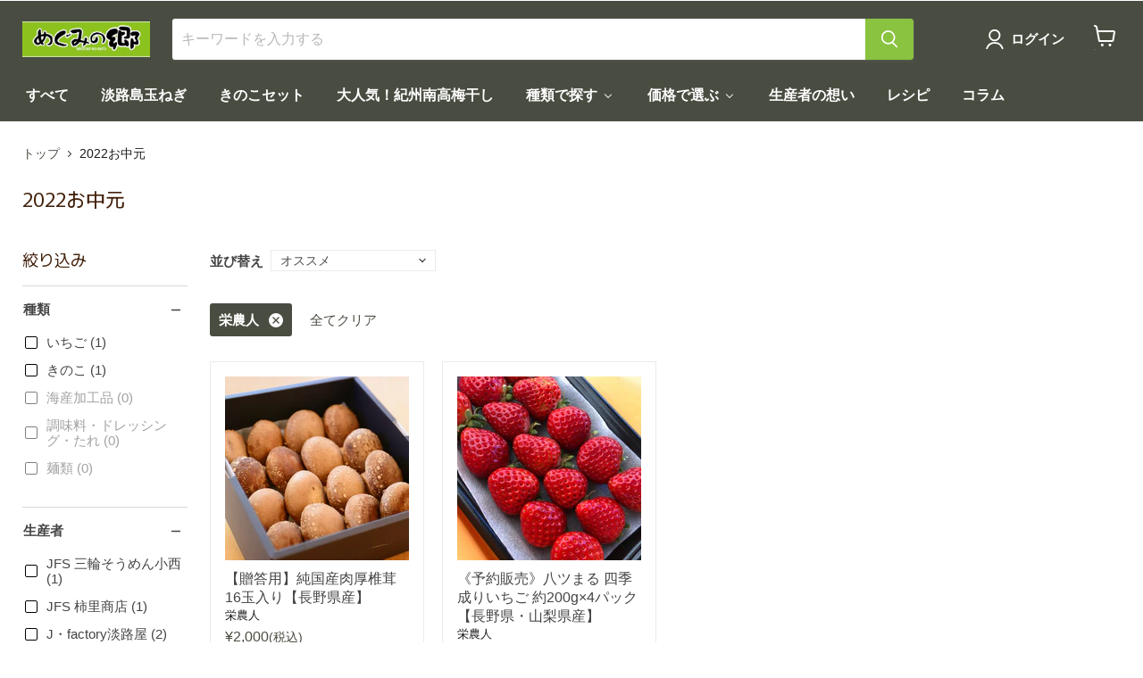

--- FILE ---
content_type: text/html; charset=utf-8
request_url: https://store.meguminosato.co.jp/collections/2022%E3%81%8A%E4%B8%AD%E5%85%83?filter.p.vendor=%E6%A0%84%E8%BE%B2%E4%BA%BA
body_size: 35275
content:
<!doctype html>
<html lang="ja" class="no-js no-touch">
  <head>
   <script src="//d1liekpayvooaz.cloudfront.net/apps/customizery/customizery.js?shop=meguminosato.myshopify.com"></script> 
    <meta charset="utf-8">
    <meta http-equiv="x-ua-compatible" content="IE=edge">

    <link rel="preconnect" href="https://cdn.shopify.com">
    <link rel="preconnect" href="https://fonts.shopifycdn.com">
    <link rel="preconnect" href="https://v.shopify.com">
    <link rel="preconnect" href="https://cdn.shopifycloud.com">
    
    <!-- LINE Tag Base Code -->
<!-- Do Not Modify -->
<script>
(function(g,d,o){
  g._ltq=g._ltq||[];g._lt=g._lt||function(){g._ltq.push(arguments)};
  var h=location.protocol==='https:'?'https://d.line-scdn.net':'http://d.line-cdn.net';
  var s=d.createElement('script');s.async=1;
  s.src=o||h+'/n/line_tag/public/release/v1/lt.js';
  var t=d.getElementsByTagName('script')[0];t.parentNode.insertBefore(s,t);
    })(window, document);
_lt('init', {
  customerType: 'lap',
  tagId: '427edbc9-bdf1-4482-8b10-7908359b175c'
});
_lt('send', 'pv', ['427edbc9-bdf1-4482-8b10-7908359b175c']);
</script>
<noscript>
  <img height="1" width="1" style="display:none"
       src="https://tr.line.me/tag.gif?c_t=lap&t_id=427edbc9-bdf1-4482-8b10-7908359b175c&e=pv&noscript=1" />
</noscript>
<!-- End LINE Tag Base Code -->
<!-- Google Tag Manager -->
<script>(function(w,d,s,l,i){w[l]=w[l]||[];w[l].push({'gtm.start':
new Date().getTime(),event:'gtm.js'});var f=d.getElementsByTagName(s)[0],
j=d.createElement(s),dl=l!='dataLayer'?'&l='+l:'';j.async=true;j.src=
'https://www.googletagmanager.com/gtm.js?id='+i+dl;f.parentNode.insertBefore(j,f);
})(window,document,'script','dataLayer','GTM-NXTFL8P');</script>
<!-- End Google Tag Manager -->
    <!-- Google tag (gtag.js) -->
<script async src="https://www.googletagmanager.com/gtag/js?id=AW-16544133496">
</script>
<script>
  window.dataLayer = window.dataLayer || [];
  function gtag(){dataLayer.push(arguments);}
  gtag('js', new Date());

  gtag('config', 'AW-16544133496');
</script>

    
    <title>2022お中元農産物直売所 めぐみの郷</title>

    

    
  <link rel="shortcut icon" href="//store.meguminosato.co.jp/cdn/shop/files/bf637683c8fa8b36784415c8c97d2d08_f9c42c63-c856-453c-9363-9f90ebcc6f37_32x32.png?v=1636097847" type="image/png">


    
      <link rel="canonical" href="https://store.meguminosato.co.jp/collections/2022%e3%81%8a%e4%b8%ad%e5%85%83" />
    

    <meta name="viewport" content="width=device-width,initial-scale=1.0,minimum-scale=1.0">

    
    















<meta property="og:site_name" content="農産物直売所 めぐみの郷">
<meta property="og:url" content="https://store.meguminosato.co.jp/collections/2022%e3%81%8a%e4%b8%ad%e5%85%83">
<meta property="og:title" content="2022お中元">
<meta property="og:type" content="website">
<meta property="og:description" content="めぐみの郷は、朝採れの新鮮で安全・安心、おいしく健康的な農作物を、中間流通をカットし、直接生産者から消費者に提供しています。だから、安全安心でおいしい野菜を安価にお届けできます。農家の皆さまとお客さまをつなぐ新しい農業の形を目指します。当社は、東証プライム市場（東証1部上場）のG-7ホールディングスのグループ会社です。">




    
    
    

    
    
    <meta
      property="og:image"
      content="https://store.meguminosato.co.jp/cdn/shop/files/meguminosato_logo_1204x630.png?v=1635426593"
    />
    <meta
      property="og:image:secure_url"
      content="https://store.meguminosato.co.jp/cdn/shop/files/meguminosato_logo_1204x630.png?v=1635426593"
    />
    <meta property="og:image:width" content="1204" />
    <meta property="og:image:height" content="630" />
    
    
    <meta property="og:image:alt" content="農家直販の農産物直売所「めぐみの郷」｜公式オンラインショップ" />
  
















<meta name="twitter:title" content="2022お中元">
<meta name="twitter:description" content="めぐみの郷は、朝採れの新鮮で安全・安心、おいしく健康的な農作物を、中間流通をカットし、直接生産者から消費者に提供しています。だから、安全安心でおいしい野菜を安価にお届けできます。農家の皆さまとお客さまをつなぐ新しい農業の形を目指します。当社は、東証プライム市場（東証1部上場）のG-7ホールディングスのグループ会社です。">


    
    
    
      
      
      <meta name="twitter:card" content="summary_large_image">
    
    
    <meta
      property="twitter:image"
      content="https://store.meguminosato.co.jp/cdn/shop/files/meguminosato_logo_1200x600_crop_center.png?v=1635426593"
    />
    <meta property="twitter:image:width" content="1200" />
    <meta property="twitter:image:height" content="600" />
    
    
    <meta property="twitter:image:alt" content="農家直販の農産物直売所「めぐみの郷」｜公式オンラインショップ" />
  



    <link rel="preload" href="//store.meguminosato.co.jp/cdn/fonts/source_sans_pro/sourcesanspro_n6.cdbfc001bf7647698fff34a09dc1c625e4008e01.woff2" as="font" crossorigin="anonymous">
    <link rel="preload" as="style" href="//store.meguminosato.co.jp/cdn/shop/t/13/assets/theme.css?v=165543505554733436211767677399">
	<link rel="apple-touch-icon-precomposed" href="https://cdn.shopify.com/s/files/1/0596/1688/6952/files/100.jpg?v=1636626768" />
    <script>window.performance && window.performance.mark && window.performance.mark('shopify.content_for_header.start');</script><meta name="facebook-domain-verification" content="il0j5h2sm5fsj2ga186jkwau5beh93">
<meta name="google-site-verification" content="b8ugSMhytQIuo3Ny0W0N6zhve4k8N5aHMFAcALwLVXU">
<meta name="google-site-verification" content="b8ugSMhytQIuo3Ny0W0N6zhve4k8N5aHMFAcALwLVXU">
<meta id="shopify-digital-wallet" name="shopify-digital-wallet" content="/59616886952/digital_wallets/dialog">
<meta name="shopify-checkout-api-token" content="6c95d0b3f21e795e1c72e0ee0c26f8b7">
<link rel="alternate" type="application/atom+xml" title="Feed" href="/collections/2022%E3%81%8A%E4%B8%AD%E5%85%83.atom" />
<link rel="alternate" type="application/json+oembed" href="https://store.meguminosato.co.jp/collections/2022%e3%81%8a%e4%b8%ad%e5%85%83.oembed">
<script async="async" src="/checkouts/internal/preloads.js?locale=ja-JP"></script>
<link rel="preconnect" href="https://shop.app" crossorigin="anonymous">
<script async="async" src="https://shop.app/checkouts/internal/preloads.js?locale=ja-JP&shop_id=59616886952" crossorigin="anonymous"></script>
<script id="shopify-features" type="application/json">{"accessToken":"6c95d0b3f21e795e1c72e0ee0c26f8b7","betas":["rich-media-storefront-analytics"],"domain":"store.meguminosato.co.jp","predictiveSearch":false,"shopId":59616886952,"locale":"ja"}</script>
<script>var Shopify = Shopify || {};
Shopify.shop = "meguminosato.myshopify.com";
Shopify.locale = "ja";
Shopify.currency = {"active":"JPY","rate":"1.0"};
Shopify.country = "JP";
Shopify.theme = {"name":"ByR6B_custom_V1.2(3.27)","id":129742176424,"schema_name":"Empire","schema_version":"6.0.0","theme_store_id":838,"role":"main"};
Shopify.theme.handle = "null";
Shopify.theme.style = {"id":null,"handle":null};
Shopify.cdnHost = "store.meguminosato.co.jp/cdn";
Shopify.routes = Shopify.routes || {};
Shopify.routes.root = "/";</script>
<script type="module">!function(o){(o.Shopify=o.Shopify||{}).modules=!0}(window);</script>
<script>!function(o){function n(){var o=[];function n(){o.push(Array.prototype.slice.apply(arguments))}return n.q=o,n}var t=o.Shopify=o.Shopify||{};t.loadFeatures=n(),t.autoloadFeatures=n()}(window);</script>
<script>
  window.ShopifyPay = window.ShopifyPay || {};
  window.ShopifyPay.apiHost = "shop.app\/pay";
  window.ShopifyPay.redirectState = null;
</script>
<script id="shop-js-analytics" type="application/json">{"pageType":"collection"}</script>
<script defer="defer" async type="module" src="//store.meguminosato.co.jp/cdn/shopifycloud/shop-js/modules/v2/client.init-shop-cart-sync_PyU3Cxph.ja.esm.js"></script>
<script defer="defer" async type="module" src="//store.meguminosato.co.jp/cdn/shopifycloud/shop-js/modules/v2/chunk.common_3XpQ5sgE.esm.js"></script>
<script type="module">
  await import("//store.meguminosato.co.jp/cdn/shopifycloud/shop-js/modules/v2/client.init-shop-cart-sync_PyU3Cxph.ja.esm.js");
await import("//store.meguminosato.co.jp/cdn/shopifycloud/shop-js/modules/v2/chunk.common_3XpQ5sgE.esm.js");

  window.Shopify.SignInWithShop?.initShopCartSync?.({"fedCMEnabled":true,"windoidEnabled":true});

</script>
<script>
  window.Shopify = window.Shopify || {};
  if (!window.Shopify.featureAssets) window.Shopify.featureAssets = {};
  window.Shopify.featureAssets['shop-js'] = {"shop-cart-sync":["modules/v2/client.shop-cart-sync_iBe2HkXL.ja.esm.js","modules/v2/chunk.common_3XpQ5sgE.esm.js"],"init-fed-cm":["modules/v2/client.init-fed-cm_4nT_o4d8.ja.esm.js","modules/v2/chunk.common_3XpQ5sgE.esm.js"],"init-windoid":["modules/v2/client.init-windoid_qVCuPx85.ja.esm.js","modules/v2/chunk.common_3XpQ5sgE.esm.js"],"init-shop-email-lookup-coordinator":["modules/v2/client.init-shop-email-lookup-coordinator_CoiRXg_f.ja.esm.js","modules/v2/chunk.common_3XpQ5sgE.esm.js"],"shop-cash-offers":["modules/v2/client.shop-cash-offers_xgnxIoYx.ja.esm.js","modules/v2/chunk.common_3XpQ5sgE.esm.js","modules/v2/chunk.modal_CDmZwZ67.esm.js"],"shop-button":["modules/v2/client.shop-button_D-AUf6XJ.ja.esm.js","modules/v2/chunk.common_3XpQ5sgE.esm.js"],"shop-toast-manager":["modules/v2/client.shop-toast-manager_2q6-qtse.ja.esm.js","modules/v2/chunk.common_3XpQ5sgE.esm.js"],"avatar":["modules/v2/client.avatar_BTnouDA3.ja.esm.js"],"pay-button":["modules/v2/client.pay-button_DUSCSBhc.ja.esm.js","modules/v2/chunk.common_3XpQ5sgE.esm.js"],"init-shop-cart-sync":["modules/v2/client.init-shop-cart-sync_PyU3Cxph.ja.esm.js","modules/v2/chunk.common_3XpQ5sgE.esm.js"],"shop-login-button":["modules/v2/client.shop-login-button_jJCllpG3.ja.esm.js","modules/v2/chunk.common_3XpQ5sgE.esm.js","modules/v2/chunk.modal_CDmZwZ67.esm.js"],"init-customer-accounts-sign-up":["modules/v2/client.init-customer-accounts-sign-up_C8nXD2V_.ja.esm.js","modules/v2/client.shop-login-button_jJCllpG3.ja.esm.js","modules/v2/chunk.common_3XpQ5sgE.esm.js","modules/v2/chunk.modal_CDmZwZ67.esm.js"],"init-shop-for-new-customer-accounts":["modules/v2/client.init-shop-for-new-customer-accounts_CQaxpM10.ja.esm.js","modules/v2/client.shop-login-button_jJCllpG3.ja.esm.js","modules/v2/chunk.common_3XpQ5sgE.esm.js","modules/v2/chunk.modal_CDmZwZ67.esm.js"],"init-customer-accounts":["modules/v2/client.init-customer-accounts_DjqcXQGc.ja.esm.js","modules/v2/client.shop-login-button_jJCllpG3.ja.esm.js","modules/v2/chunk.common_3XpQ5sgE.esm.js","modules/v2/chunk.modal_CDmZwZ67.esm.js"],"shop-follow-button":["modules/v2/client.shop-follow-button_Cpw2kC42.ja.esm.js","modules/v2/chunk.common_3XpQ5sgE.esm.js","modules/v2/chunk.modal_CDmZwZ67.esm.js"],"checkout-modal":["modules/v2/client.checkout-modal_eFi38ufj.ja.esm.js","modules/v2/chunk.common_3XpQ5sgE.esm.js","modules/v2/chunk.modal_CDmZwZ67.esm.js"],"lead-capture":["modules/v2/client.lead-capture_jzvKcH9L.ja.esm.js","modules/v2/chunk.common_3XpQ5sgE.esm.js","modules/v2/chunk.modal_CDmZwZ67.esm.js"],"shop-login":["modules/v2/client.shop-login_C-CHoYGE.ja.esm.js","modules/v2/chunk.common_3XpQ5sgE.esm.js","modules/v2/chunk.modal_CDmZwZ67.esm.js"],"payment-terms":["modules/v2/client.payment-terms_cWctAF1p.ja.esm.js","modules/v2/chunk.common_3XpQ5sgE.esm.js","modules/v2/chunk.modal_CDmZwZ67.esm.js"]};
</script>
<script>(function() {
  var isLoaded = false;
  function asyncLoad() {
    if (isLoaded) return;
    isLoaded = true;
    var urls = ["\/\/d1liekpayvooaz.cloudfront.net\/apps\/customizery\/customizery.js?shop=meguminosato.myshopify.com"];
    for (var i = 0; i < urls.length; i++) {
      var s = document.createElement('script');
      s.type = 'text/javascript';
      s.async = true;
      s.src = urls[i];
      var x = document.getElementsByTagName('script')[0];
      x.parentNode.insertBefore(s, x);
    }
  };
  if(window.attachEvent) {
    window.attachEvent('onload', asyncLoad);
  } else {
    window.addEventListener('load', asyncLoad, false);
  }
})();</script>
<script id="__st">var __st={"a":59616886952,"offset":32400,"reqid":"3bfbd019-d51d-46d5-8b05-941a6b7de6e1-1768934369","pageurl":"store.meguminosato.co.jp\/collections\/2022%E3%81%8A%E4%B8%AD%E5%85%83?filter.p.vendor=%E6%A0%84%E8%BE%B2%E4%BA%BA","u":"7bcaa9cfad7c","p":"collection","rtyp":"collection","rid":291056451752};</script>
<script>window.ShopifyPaypalV4VisibilityTracking = true;</script>
<script id="captcha-bootstrap">!function(){'use strict';const t='contact',e='account',n='new_comment',o=[[t,t],['blogs',n],['comments',n],[t,'customer']],c=[[e,'customer_login'],[e,'guest_login'],[e,'recover_customer_password'],[e,'create_customer']],r=t=>t.map((([t,e])=>`form[action*='/${t}']:not([data-nocaptcha='true']) input[name='form_type'][value='${e}']`)).join(','),a=t=>()=>t?[...document.querySelectorAll(t)].map((t=>t.form)):[];function s(){const t=[...o],e=r(t);return a(e)}const i='password',u='form_key',d=['recaptcha-v3-token','g-recaptcha-response','h-captcha-response',i],f=()=>{try{return window.sessionStorage}catch{return}},m='__shopify_v',_=t=>t.elements[u];function p(t,e,n=!1){try{const o=window.sessionStorage,c=JSON.parse(o.getItem(e)),{data:r}=function(t){const{data:e,action:n}=t;return t[m]||n?{data:e,action:n}:{data:t,action:n}}(c);for(const[e,n]of Object.entries(r))t.elements[e]&&(t.elements[e].value=n);n&&o.removeItem(e)}catch(o){console.error('form repopulation failed',{error:o})}}const l='form_type',E='cptcha';function T(t){t.dataset[E]=!0}const w=window,h=w.document,L='Shopify',v='ce_forms',y='captcha';let A=!1;((t,e)=>{const n=(g='f06e6c50-85a8-45c8-87d0-21a2b65856fe',I='https://cdn.shopify.com/shopifycloud/storefront-forms-hcaptcha/ce_storefront_forms_captcha_hcaptcha.v1.5.2.iife.js',D={infoText:'hCaptchaによる保護',privacyText:'プライバシー',termsText:'利用規約'},(t,e,n)=>{const o=w[L][v],c=o.bindForm;if(c)return c(t,g,e,D).then(n);var r;o.q.push([[t,g,e,D],n]),r=I,A||(h.body.append(Object.assign(h.createElement('script'),{id:'captcha-provider',async:!0,src:r})),A=!0)});var g,I,D;w[L]=w[L]||{},w[L][v]=w[L][v]||{},w[L][v].q=[],w[L][y]=w[L][y]||{},w[L][y].protect=function(t,e){n(t,void 0,e),T(t)},Object.freeze(w[L][y]),function(t,e,n,w,h,L){const[v,y,A,g]=function(t,e,n){const i=e?o:[],u=t?c:[],d=[...i,...u],f=r(d),m=r(i),_=r(d.filter((([t,e])=>n.includes(e))));return[a(f),a(m),a(_),s()]}(w,h,L),I=t=>{const e=t.target;return e instanceof HTMLFormElement?e:e&&e.form},D=t=>v().includes(t);t.addEventListener('submit',(t=>{const e=I(t);if(!e)return;const n=D(e)&&!e.dataset.hcaptchaBound&&!e.dataset.recaptchaBound,o=_(e),c=g().includes(e)&&(!o||!o.value);(n||c)&&t.preventDefault(),c&&!n&&(function(t){try{if(!f())return;!function(t){const e=f();if(!e)return;const n=_(t);if(!n)return;const o=n.value;o&&e.removeItem(o)}(t);const e=Array.from(Array(32),(()=>Math.random().toString(36)[2])).join('');!function(t,e){_(t)||t.append(Object.assign(document.createElement('input'),{type:'hidden',name:u})),t.elements[u].value=e}(t,e),function(t,e){const n=f();if(!n)return;const o=[...t.querySelectorAll(`input[type='${i}']`)].map((({name:t})=>t)),c=[...d,...o],r={};for(const[a,s]of new FormData(t).entries())c.includes(a)||(r[a]=s);n.setItem(e,JSON.stringify({[m]:1,action:t.action,data:r}))}(t,e)}catch(e){console.error('failed to persist form',e)}}(e),e.submit())}));const S=(t,e)=>{t&&!t.dataset[E]&&(n(t,e.some((e=>e===t))),T(t))};for(const o of['focusin','change'])t.addEventListener(o,(t=>{const e=I(t);D(e)&&S(e,y())}));const B=e.get('form_key'),M=e.get(l),P=B&&M;t.addEventListener('DOMContentLoaded',(()=>{const t=y();if(P)for(const e of t)e.elements[l].value===M&&p(e,B);[...new Set([...A(),...v().filter((t=>'true'===t.dataset.shopifyCaptcha))])].forEach((e=>S(e,t)))}))}(h,new URLSearchParams(w.location.search),n,t,e,['guest_login'])})(!1,!0)}();</script>
<script integrity="sha256-4kQ18oKyAcykRKYeNunJcIwy7WH5gtpwJnB7kiuLZ1E=" data-source-attribution="shopify.loadfeatures" defer="defer" src="//store.meguminosato.co.jp/cdn/shopifycloud/storefront/assets/storefront/load_feature-a0a9edcb.js" crossorigin="anonymous"></script>
<script crossorigin="anonymous" defer="defer" src="//store.meguminosato.co.jp/cdn/shopifycloud/storefront/assets/shopify_pay/storefront-65b4c6d7.js?v=20250812"></script>
<script data-source-attribution="shopify.dynamic_checkout.dynamic.init">var Shopify=Shopify||{};Shopify.PaymentButton=Shopify.PaymentButton||{isStorefrontPortableWallets:!0,init:function(){window.Shopify.PaymentButton.init=function(){};var t=document.createElement("script");t.src="https://store.meguminosato.co.jp/cdn/shopifycloud/portable-wallets/latest/portable-wallets.ja.js",t.type="module",document.head.appendChild(t)}};
</script>
<script data-source-attribution="shopify.dynamic_checkout.buyer_consent">
  function portableWalletsHideBuyerConsent(e){var t=document.getElementById("shopify-buyer-consent"),n=document.getElementById("shopify-subscription-policy-button");t&&n&&(t.classList.add("hidden"),t.setAttribute("aria-hidden","true"),n.removeEventListener("click",e))}function portableWalletsShowBuyerConsent(e){var t=document.getElementById("shopify-buyer-consent"),n=document.getElementById("shopify-subscription-policy-button");t&&n&&(t.classList.remove("hidden"),t.removeAttribute("aria-hidden"),n.addEventListener("click",e))}window.Shopify?.PaymentButton&&(window.Shopify.PaymentButton.hideBuyerConsent=portableWalletsHideBuyerConsent,window.Shopify.PaymentButton.showBuyerConsent=portableWalletsShowBuyerConsent);
</script>
<script data-source-attribution="shopify.dynamic_checkout.cart.bootstrap">document.addEventListener("DOMContentLoaded",(function(){function t(){return document.querySelector("shopify-accelerated-checkout-cart, shopify-accelerated-checkout")}if(t())Shopify.PaymentButton.init();else{new MutationObserver((function(e,n){t()&&(Shopify.PaymentButton.init(),n.disconnect())})).observe(document.body,{childList:!0,subtree:!0})}}));
</script>
<link id="shopify-accelerated-checkout-styles" rel="stylesheet" media="screen" href="https://store.meguminosato.co.jp/cdn/shopifycloud/portable-wallets/latest/accelerated-checkout-backwards-compat.css" crossorigin="anonymous">
<style id="shopify-accelerated-checkout-cart">
        #shopify-buyer-consent {
  margin-top: 1em;
  display: inline-block;
  width: 100%;
}

#shopify-buyer-consent.hidden {
  display: none;
}

#shopify-subscription-policy-button {
  background: none;
  border: none;
  padding: 0;
  text-decoration: underline;
  font-size: inherit;
  cursor: pointer;
}

#shopify-subscription-policy-button::before {
  box-shadow: none;
}

      </style>

<script>window.performance && window.performance.mark && window.performance.mark('shopify.content_for_header.end');</script>

    <link href="//store.meguminosato.co.jp/cdn/shop/t/13/assets/theme.css?v=165543505554733436211767677399" rel="stylesheet" type="text/css" media="all" />
    <link href="//store.meguminosato.co.jp/cdn/shop/t/13/assets/custom.css?v=80058314027363003661756097910" rel="stylesheet" type="text/css" media="all" />
    
    <script>
      window.Theme = window.Theme || {};
      window.Theme.routes = {
        "root_url": "/",
        "account_url": "/account",
        "account_login_url": "/account/login",
        "account_logout_url": "/account/logout",
        "account_register_url": "/account/register",
        "account_addresses_url": "/account/addresses",
        "collections_url": "/collections",
        "all_products_collection_url": "/collections/all",
        "search_url": "/search",
        "cart_url": "/cart",
        "cart_add_url": "/cart/add",
        "cart_change_url": "/cart/change",
        "cart_clear_url": "/cart/clear",
        "product_recommendations_url": "/recommendations/products",
      };
    </script>
    

  
<link rel="preconnect" href="https://fonts.googleapis.com">
<link rel="preconnect" href="https://fonts.gstatic.com" crossorigin>
<link href="https://fonts.googleapis.com/css?family=Noto+Sans+JP" rel="stylesheet">
<link href="https://fonts.googleapis.com/css2?family=Murecho&display=swap" rel="stylesheet">
    <link rel="stylesheet" href="https://cdnjs.cloudflare.com/ajax/libs/font-awesome/4.7.0/css/font-awesome.min.css"><meta name="google-site-verification" content="b8ugSMhytQIuo3Ny0W0N6zhve4k8N5aHMFAcALwLVXU" />
<!-- hasigo_sales_period -->


<!-- /hasigo_sales_period -->




























































































<!-- BEGIN app block: shopify://apps/buddha-mega-menu-navigation/blocks/megamenu/dbb4ce56-bf86-4830-9b3d-16efbef51c6f -->
<script>
        var productImageAndPrice = [],
            collectionImages = [],
            articleImages = [],
            mmLivIcons = false,
            mmFlipClock = false,
            mmFixesUseJquery = false,
            mmNumMMI = 9,
            mmSchemaTranslation = {},
            mmMenuStrings =  {"menuStrings":{"default":{"すべて":"すべて","淡路島玉ねぎ":"淡路島玉ねぎ","きのこセット":"きのこセット","大人気！紀州南高梅干し":"大人気！紀州南高梅干し","種類で探す":"種類で探す","セット":"セット","野菜セット":"野菜セット","果物セット":"果物セット","果物":"果物","りんご":"りんご","いちご":"いちご","梨":"梨","柿":"柿","ぶどう":"ぶどう","キウイ":"キウイ","栗":"栗","もも":"もも","柑橘類":"柑橘類","みかん":"みかん","レモン":"レモン","野菜":"野菜","玉ねぎ":"玉ねぎ","豆類":"豆類","芋":"芋","大根":"大根","トマト":"トマト","アボカド":"アボカド","レタス":"レタス","ハーブ":"ハーブ","食用花":"食用花","加工品":"加工品","ご飯のお供":"ご飯のお供","焼漬":"焼漬","餃子":"餃子","海苔":"海苔","佃煮":"佃煮","パン・スイーツ":"パン・スイーツ","パン":"パン","はちみつ":"はちみつ","バター":"バター","スイーツ":"スイーツ","ジャム":"ジャム","ジュース・お茶":"ジュース・お茶","ジュース":"ジュース","お茶":"お茶","ピザ・パスタ":"ピザ・パスタ","麺類":"麺類","蕎麦":"蕎麦","そうめん":"そうめん","調味料・ドレッシング・たれ":"調味料・ドレッシング・たれ","ドレッシング":"ドレッシング","醤油":"醤油","ポン酢":"ポン酢","味噌":"味噌","豆・豆乳類":"豆・豆乳類","ゆば":"ゆば","梅干し":"梅干し","山椒":"山椒","燻製":"燻製","カレー":"カレー","海産加工品":"海産加工品","牡蠣":"牡蠣","カニ":"カニ","うなぎ":"うなぎ","干物":"干物","ひじき":"ひじき","わかめ":"わかめ","蒲鉾":"蒲鉾","出汁":"出汁","菌茸類":"菌茸類","きのこ":"きのこ","乾燥きのこ":"乾燥きのこ","価格で選ぶ":"価格で選ぶ","～1,000円":"～1,000円","1,001円～2,000円":"1,001円～2,000円","2,001円～3,000円":"2,001円～3,000円","3,001円～4,000円":"3,001円～4,000円","4,001円～5,000円":"4,001円～5,000円","5,001円～":"5,001円～","生産者の想い":"生産者の想い","レシピ":"レシピ","コラム":"コラム"}},"additional":{"default":{"Add to cart":"Add to cart","Sold out":"Sold out","JUST ADDED TO YOUR CART":"JUST ADDED TO YOUR CART","OUT OF STOCK":"OUT OF STOCK","View Cart":"View Cart"}}} ,
            mmShopLocale = "ja",
            mmShopLocaleCollectionsRoute = "/collections",
            mmSchemaDesignJSON = [{"action":"menu-select","value":"mm-automatic"},{"action":"design","setting":"font_size","value":"15px"},{"action":"design","setting":"font_family","value":"Default"},{"action":"design","setting":"text_color","value":"#222222"},{"action":"design","setting":"link_hover_color","value":"#0da19a"},{"action":"design","setting":"background_hover_color","value":"#f9f9f9"},{"action":"design","setting":"background_color","value":"#ffffff"},{"action":"design","setting":"price_color","value":"#0da19a"},{"action":"design","setting":"contact_right_btn_text_color","value":"#ffffff"},{"action":"design","setting":"contact_right_btn_bg_color","value":"#3A3A3A"},{"action":"design","setting":"contact_left_bg_color","value":"#3A3A3A"},{"action":"design","setting":"contact_left_alt_color","value":"#CCCCCC"},{"action":"design","setting":"contact_left_text_color","value":"#f1f1f0"},{"action":"design","setting":"addtocart_enable","value":"true"},{"action":"design","setting":"addtocart_text_color","value":"#333333"},{"action":"design","setting":"addtocart_background_color","value":"#ffffff"},{"action":"design","setting":"addtocart_text_hover_color","value":"#ffffff"},{"action":"design","setting":"addtocart_background_hover_color","value":"#0da19a"},{"action":"design","setting":"countdown_color","value":"#ffffff"},{"action":"design","setting":"countdown_background_color","value":"#333333"},{"action":"design","setting":"vertical_font_family","value":"Default"},{"action":"design","setting":"vertical_font_size","value":"13px"},{"action":"design","setting":"vertical_text_color","value":"#ffffff"},{"action":"design","setting":"vertical_link_hover_color","value":"#ffffff"},{"action":"design","setting":"vertical_price_color","value":"#ffffff"},{"action":"design","setting":"vertical_contact_right_btn_text_color","value":"#ffffff"},{"action":"design","setting":"vertical_addtocart_enable","value":"true"},{"action":"design","setting":"vertical_addtocart_text_color","value":"#ffffff"},{"action":"design","setting":"vertical_countdown_color","value":"#ffffff"},{"action":"design","setting":"vertical_countdown_background_color","value":"#333333"},{"action":"design","setting":"vertical_background_color","value":"#017b86"},{"action":"design","setting":"vertical_addtocart_background_color","value":"#333333"},{"action":"design","setting":"vertical_contact_right_btn_bg_color","value":"#333333"},{"action":"design","setting":"vertical_contact_left_alt_color","value":"#333333"}],
            mmDomChangeSkipUl = "",
            buddhaMegaMenuShop = "meguminosato.myshopify.com",
            mmWireframeCompression = "0",
            mmExtensionAssetUrl = "https://cdn.shopify.com/extensions/019abe06-4a3f-7763-88da-170e1b54169b/mega-menu-151/assets/";var bestSellersHTML = '';var newestProductsHTML = '';/* get link lists api */
        var linkLists={"main-menu" : {"title":"メインメニュー", "items":["/collections/allproducts","/pages/onion220422","/pages/kinoko220516","/collections/allproducts","/collections/allproducts","/pages/about","/blogs/recipe",]},"footer" : {"title":"買い物を快適にお楽しみ頂くために", "items":["/pages/users-guide","/pages/contact","/pages/terms-conditions","/pages/legal-notice","/policies/privacy-policy","/policies/refund-policy","https://meguminosato.co.jp/tenpo_top/","https://meguminosato.co.jp/aboutus/outline.html",]},"vegetable" : {"title":"野菜・菌茸類・海産物をさがす", "items":["/collections/%E3%82%BB%E3%83%83%E3%83%88","/collections/vegetables","/collections/mushroom","/collections/%E6%B5%B7%E7%94%A3%E5%8A%A0%E5%B7%A5%E5%93%81",]},"fruits" : {"title":"果物をさがす", "items":["/collections/fruits-set","/collections/apple","/collections/orange","/collections/strawberry","/collections/%E6%A2%A8","/collections/persimmon","/collections/grape","/collections/%E3%82%AD%E3%82%A6%E3%82%A4","/collections/%E6%A0%97","/collections/%E3%83%AC%E3%83%A2%E3%83%B3","/collections/%E3%82%82%E3%82%82","/collections/%E3%83%91%E3%83%83%E3%82%B7%E3%83%A7%E3%83%B3%E3%83%95%E3%83%AB%E3%83%BC%E3%83%84",]},"link-list" : {"title":"加工品を探す", "items":["/collections/%E6%A2%85%E5%B9%B2%E3%81%97","/collections/%E4%B9%BE%E7%87%A5%E3%81%8D%E3%81%AE%E3%81%93","/collections/%E9%86%A4%E6%B2%B9","/collections/%E3%83%9D%E3%83%B3%E9%85%A2","/collections/%E3%81%AF%E3%81%A1%E3%81%BF%E3%81%A4","/collections/%E3%82%B9%E3%82%A4%E3%83%BC%E3%83%84","/collections/%E5%B1%B1%E6%A4%92","/collections/%E8%95%8E%E9%BA%A6","/collections/%E7%87%BB%E8%A3%BD","/collections/%E3%83%89%E3%83%AC%E3%83%83%E3%82%B7%E3%83%B3%E3%82%B0","/collections/curry","/collections/kumanoen","/collections/kitayama","/collections/angelo","/collections/%E3%82%B8%E3%83%A5%E3%83%BC%E3%82%B9","/collections/%E9%A4%83%E5%AD%90","/collections/flower","/collections/%E3%81%94%E9%A3%AF%E3%81%AE%E3%81%8A%E4%BE%9B",]},"customer-account-main-menu" : {"title":"お客様アカウントのメインメニュー", "items":["/","https://shopify.com/59616886952/account/orders?locale=ja&amp;region_country=JP",]},};/*ENDPARSE*/

        linkLists["force-mega-menu"]={};linkLists["force-mega-menu"].title="Empire Theme - Mega Menu";linkLists["force-mega-menu"].items=[1];

        /* set product prices *//* get the collection images *//* get the article images *//* customer fixes */
        var mmThemeFixesBefore = function(){ if (selectedMenu=="force-mega-menu" && tempMenuObject.u.matches(".site-navigation>.navmenu:first-child,.mobile-nav-content>.navmenu")) { tempMenuObject.forceMenu = true; tempMenuObject.liClasses = "navmenu-item navmenu-basic__item"; tempMenuObject.aClasses = "navmenu-link navmenu-link-depth-1"; tempMenuObject.liItems = tempMenuObject.u.children; } mmAddStyle(" ul > li.buddha-menu-item { z-index: 98 !important; } ul > li.buddha-menu-item:hover { z-index: 99 !important; } ul > li.buddha-menu-item.mega-hover { z-index: 99 !important; } ", "themeScript"); }; 
        

        var mmWireframe = {"html" : "<li role=\"none\" class=\"buddha-menu-item\" itemId=\"QTg83\"  ><a data-href=\"/collections/allproducts\" href=\"/collections/allproducts\" aria-label=\"すべて\" data-no-instant=\"\" onclick=\"mmGoToPage(this, event); return false;\" role=\"menuitem\"  ><span class=\"mm-title\">すべて</span></a></li><li role=\"none\" class=\"buddha-menu-item\" itemId=\"FwV8Y\"  ><a data-href=\"/pages/awaji-onion\" href=\"/pages/awaji-onion\" aria-label=\"淡路島玉ねぎ\" data-no-instant=\"\" onclick=\"mmGoToPage(this, event); return false;\" role=\"menuitem\"  ><span class=\"mm-title\">淡路島玉ねぎ</span></a></li><li role=\"none\" class=\"buddha-menu-item\" itemId=\"dhGeF\"  ><a data-href=\"/pages/kinoko220516\" href=\"/pages/kinoko220516\" aria-label=\"きのこセット\" data-no-instant=\"\" onclick=\"mmGoToPage(this, event); return false;\" role=\"menuitem\"  ><span class=\"mm-title\">きのこセット</span></a></li><li role=\"none\" class=\"buddha-menu-item\" itemId=\"ehZoE\"  ><a data-href=\"/collections/umeboshi\" href=\"/collections/umeboshi\" aria-label=\"大人気！紀州南高梅干し\" data-no-instant=\"\" onclick=\"mmGoToPage(this, event); return false;\" role=\"menuitem\"  ><span class=\"mm-title\">大人気！紀州南高梅干し</span></a></li><li role=\"none\" class=\"buddha-menu-item\" itemId=\"Ch34I\"  ><a data-href=\"/collections/allproducts\" href=\"/collections/allproducts\" aria-label=\"種類で探す\" data-no-instant=\"\" onclick=\"mmGoToPage(this, event); return false;\" role=\"menuitem\"  ><span class=\"mm-title\">種類で探す</span><i class=\"mm-arrow mm-angle-down\" aria-hidden=\"true\"></i><span class=\"toggle-menu-btn\" style=\"display:none;\" title=\"Toggle menu\" onclick=\"return toggleSubmenu(this)\"><span class=\"mm-arrow-icon\"><span class=\"bar-one\"></span><span class=\"bar-two\"></span></span></span></a><ul class=\"mm-submenu tree  small \" role=\"menu\"><li data-href=\"/collections/allproducts\" href=\"/collections/allproducts\" aria-label=\"セット\" data-no-instant=\"\" onclick=\"mmGoToPage(this, event); return false;\" role=\"menuitem\"  ><a data-href=\"/collections/allproducts\" href=\"/collections/allproducts\" aria-label=\"セット\" data-no-instant=\"\" onclick=\"mmGoToPage(this, event); return false;\" role=\"menuitem\"  ><span class=\"mm-title\">セット</span><i class=\"mm-arrow mm-angle-down\" aria-hidden=\"true\"></i><span class=\"toggle-menu-btn\" style=\"display:none;\" title=\"Toggle menu\" onclick=\"return toggleSubmenu(this)\"><span class=\"mm-arrow-icon\"><span class=\"bar-one\"></span><span class=\"bar-two\"></span></span></span></a><ul class=\"mm-submenu tree  small mm-last-level\" role=\"menu\"><li data-href=\"/collections/vegetable-set\" href=\"/collections/vegetable-set\" aria-label=\"野菜セット\" data-no-instant=\"\" onclick=\"mmGoToPage(this, event); return false;\" role=\"menuitem\"  ><a data-href=\"/collections/vegetable-set\" href=\"/collections/vegetable-set\" aria-label=\"野菜セット\" data-no-instant=\"\" onclick=\"mmGoToPage(this, event); return false;\" role=\"menuitem\"  ><span class=\"mm-title\">野菜セット</span></a></li><li data-href=\"/collections/fruits-set\" href=\"/collections/fruits-set\" aria-label=\"果物セット\" data-no-instant=\"\" onclick=\"mmGoToPage(this, event); return false;\" role=\"menuitem\"  ><a data-href=\"/collections/fruits-set\" href=\"/collections/fruits-set\" aria-label=\"果物セット\" data-no-instant=\"\" onclick=\"mmGoToPage(this, event); return false;\" role=\"menuitem\"  ><span class=\"mm-title\">果物セット</span></a></li></ul></li><li data-href=\"/collections/fruits\" href=\"/collections/fruits\" aria-label=\"果物\" data-no-instant=\"\" onclick=\"mmGoToPage(this, event); return false;\" role=\"menuitem\"  ><a data-href=\"/collections/fruits\" href=\"/collections/fruits\" aria-label=\"果物\" data-no-instant=\"\" onclick=\"mmGoToPage(this, event); return false;\" role=\"menuitem\"  ><span class=\"mm-title\">果物</span><i class=\"mm-arrow mm-angle-down\" aria-hidden=\"true\"></i><span class=\"toggle-menu-btn\" style=\"display:none;\" title=\"Toggle menu\" onclick=\"return toggleSubmenu(this)\"><span class=\"mm-arrow-icon\"><span class=\"bar-one\"></span><span class=\"bar-two\"></span></span></span></a><ul class=\"mm-submenu tree  small \" role=\"menu\"><li data-href=\"/collections/apple\" href=\"/collections/apple\" aria-label=\"りんご\" data-no-instant=\"\" onclick=\"mmGoToPage(this, event); return false;\" role=\"menuitem\"  ><a data-href=\"/collections/apple\" href=\"/collections/apple\" aria-label=\"りんご\" data-no-instant=\"\" onclick=\"mmGoToPage(this, event); return false;\" role=\"menuitem\"  ><span class=\"mm-title\">りんご</span></a></li><li data-href=\"/collections/strawberry\" href=\"/collections/strawberry\" aria-label=\"いちご\" data-no-instant=\"\" onclick=\"mmGoToPage(this, event); return false;\" role=\"menuitem\"  ><a data-href=\"/collections/strawberry\" href=\"/collections/strawberry\" aria-label=\"いちご\" data-no-instant=\"\" onclick=\"mmGoToPage(this, event); return false;\" role=\"menuitem\"  ><span class=\"mm-title\">いちご</span></a></li><li data-href=\"/collections/梨\" href=\"/collections/梨\" aria-label=\"梨\" data-no-instant=\"\" onclick=\"mmGoToPage(this, event); return false;\" role=\"menuitem\"  ><a data-href=\"/collections/梨\" href=\"/collections/梨\" aria-label=\"梨\" data-no-instant=\"\" onclick=\"mmGoToPage(this, event); return false;\" role=\"menuitem\"  ><span class=\"mm-title\">梨</span></a></li><li data-href=\"/collections/persimmon\" href=\"/collections/persimmon\" aria-label=\"柿\" data-no-instant=\"\" onclick=\"mmGoToPage(this, event); return false;\" role=\"menuitem\"  ><a data-href=\"/collections/persimmon\" href=\"/collections/persimmon\" aria-label=\"柿\" data-no-instant=\"\" onclick=\"mmGoToPage(this, event); return false;\" role=\"menuitem\"  ><span class=\"mm-title\">柿</span></a></li><li data-href=\"/collections/grape\" href=\"/collections/grape\" aria-label=\"ぶどう\" data-no-instant=\"\" onclick=\"mmGoToPage(this, event); return false;\" role=\"menuitem\"  ><a data-href=\"/collections/grape\" href=\"/collections/grape\" aria-label=\"ぶどう\" data-no-instant=\"\" onclick=\"mmGoToPage(this, event); return false;\" role=\"menuitem\"  ><span class=\"mm-title\">ぶどう</span></a></li><li data-href=\"/collections/キウイ\" href=\"/collections/キウイ\" aria-label=\"キウイ\" data-no-instant=\"\" onclick=\"mmGoToPage(this, event); return false;\" role=\"menuitem\"  ><a data-href=\"/collections/キウイ\" href=\"/collections/キウイ\" aria-label=\"キウイ\" data-no-instant=\"\" onclick=\"mmGoToPage(this, event); return false;\" role=\"menuitem\"  ><span class=\"mm-title\">キウイ</span></a></li><li data-href=\"/collections/栗\" href=\"/collections/栗\" aria-label=\"栗\" data-no-instant=\"\" onclick=\"mmGoToPage(this, event); return false;\" role=\"menuitem\"  ><a data-href=\"/collections/栗\" href=\"/collections/栗\" aria-label=\"栗\" data-no-instant=\"\" onclick=\"mmGoToPage(this, event); return false;\" role=\"menuitem\"  ><span class=\"mm-title\">栗</span></a></li><li data-href=\"/collections/もも\" href=\"/collections/もも\" aria-label=\"もも\" data-no-instant=\"\" onclick=\"mmGoToPage(this, event); return false;\" role=\"menuitem\"  ><a data-href=\"/collections/もも\" href=\"/collections/もも\" aria-label=\"もも\" data-no-instant=\"\" onclick=\"mmGoToPage(this, event); return false;\" role=\"menuitem\"  ><span class=\"mm-title\">もも</span></a></li><li data-href=\"/collections/柑橘類\" href=\"/collections/柑橘類\" aria-label=\"柑橘類\" data-no-instant=\"\" onclick=\"mmGoToPage(this, event); return false;\" role=\"menuitem\"  ><a data-href=\"/collections/柑橘類\" href=\"/collections/柑橘類\" aria-label=\"柑橘類\" data-no-instant=\"\" onclick=\"mmGoToPage(this, event); return false;\" role=\"menuitem\"  ><span class=\"mm-title\">柑橘類</span><i class=\"mm-arrow mm-angle-down\" aria-hidden=\"true\"></i><span class=\"toggle-menu-btn\" style=\"display:none;\" title=\"Toggle menu\" onclick=\"return toggleSubmenu(this)\"><span class=\"mm-arrow-icon\"><span class=\"bar-one\"></span><span class=\"bar-two\"></span></span></span></a><ul class=\"mm-submenu tree  small mm-last-level\" role=\"menu\"><li data-href=\"/collections/orange\" href=\"/collections/orange\" aria-label=\"みかん\" data-no-instant=\"\" onclick=\"mmGoToPage(this, event); return false;\" role=\"menuitem\"  ><a data-href=\"/collections/orange\" href=\"/collections/orange\" aria-label=\"みかん\" data-no-instant=\"\" onclick=\"mmGoToPage(this, event); return false;\" role=\"menuitem\"  ><span class=\"mm-title\">みかん</span></a></li><li data-href=\"/collections/レモン\" href=\"/collections/レモン\" aria-label=\"レモン\" data-no-instant=\"\" onclick=\"mmGoToPage(this, event); return false;\" role=\"menuitem\"  ><a data-href=\"/collections/レモン\" href=\"/collections/レモン\" aria-label=\"レモン\" data-no-instant=\"\" onclick=\"mmGoToPage(this, event); return false;\" role=\"menuitem\"  ><span class=\"mm-title\">レモン</span></a></li></ul></li></ul></li><li data-href=\"/collections/vegetables\" href=\"/collections/vegetables\" aria-label=\"野菜\" data-no-instant=\"\" onclick=\"mmGoToPage(this, event); return false;\" role=\"menuitem\"  ><a data-href=\"/collections/vegetables\" href=\"/collections/vegetables\" aria-label=\"野菜\" data-no-instant=\"\" onclick=\"mmGoToPage(this, event); return false;\" role=\"menuitem\"  ><span class=\"mm-title\">野菜</span><i class=\"mm-arrow mm-angle-down\" aria-hidden=\"true\"></i><span class=\"toggle-menu-btn\" style=\"display:none;\" title=\"Toggle menu\" onclick=\"return toggleSubmenu(this)\"><span class=\"mm-arrow-icon\"><span class=\"bar-one\"></span><span class=\"bar-two\"></span></span></span></a><ul class=\"mm-submenu tree  small mm-last-level\" role=\"menu\"><li data-href=\"/collections/onion\" href=\"/collections/onion\" aria-label=\"玉ねぎ\" data-no-instant=\"\" onclick=\"mmGoToPage(this, event); return false;\" role=\"menuitem\"  ><a data-href=\"/collections/onion\" href=\"/collections/onion\" aria-label=\"玉ねぎ\" data-no-instant=\"\" onclick=\"mmGoToPage(this, event); return false;\" role=\"menuitem\"  ><span class=\"mm-title\">玉ねぎ</span></a></li><li data-href=\"/collections/豆類\" href=\"/collections/豆類\" aria-label=\"豆類\" data-no-instant=\"\" onclick=\"mmGoToPage(this, event); return false;\" role=\"menuitem\"  ><a data-href=\"/collections/豆類\" href=\"/collections/豆類\" aria-label=\"豆類\" data-no-instant=\"\" onclick=\"mmGoToPage(this, event); return false;\" role=\"menuitem\"  ><span class=\"mm-title\">豆類</span></a></li><li data-href=\"/collections/芋\" href=\"/collections/芋\" aria-label=\"芋\" data-no-instant=\"\" onclick=\"mmGoToPage(this, event); return false;\" role=\"menuitem\"  ><a data-href=\"/collections/芋\" href=\"/collections/芋\" aria-label=\"芋\" data-no-instant=\"\" onclick=\"mmGoToPage(this, event); return false;\" role=\"menuitem\"  ><span class=\"mm-title\">芋</span></a></li><li data-href=\"/collections/大根\" href=\"/collections/大根\" aria-label=\"大根\" data-no-instant=\"\" onclick=\"mmGoToPage(this, event); return false;\" role=\"menuitem\"  ><a data-href=\"/collections/大根\" href=\"/collections/大根\" aria-label=\"大根\" data-no-instant=\"\" onclick=\"mmGoToPage(this, event); return false;\" role=\"menuitem\"  ><span class=\"mm-title\">大根</span></a></li><li data-href=\"/collections/トマト\" href=\"/collections/トマト\" aria-label=\"トマト\" data-no-instant=\"\" onclick=\"mmGoToPage(this, event); return false;\" role=\"menuitem\"  ><a data-href=\"/collections/トマト\" href=\"/collections/トマト\" aria-label=\"トマト\" data-no-instant=\"\" onclick=\"mmGoToPage(this, event); return false;\" role=\"menuitem\"  ><span class=\"mm-title\">トマト</span></a></li><li data-href=\"/collections/アボカド\" href=\"/collections/アボカド\" aria-label=\"アボカド\" data-no-instant=\"\" onclick=\"mmGoToPage(this, event); return false;\" role=\"menuitem\"  ><a data-href=\"/collections/アボカド\" href=\"/collections/アボカド\" aria-label=\"アボカド\" data-no-instant=\"\" onclick=\"mmGoToPage(this, event); return false;\" role=\"menuitem\"  ><span class=\"mm-title\">アボカド</span></a></li><li data-href=\"/collections/レタス\" href=\"/collections/レタス\" aria-label=\"レタス\" data-no-instant=\"\" onclick=\"mmGoToPage(this, event); return false;\" role=\"menuitem\"  ><a data-href=\"/collections/レタス\" href=\"/collections/レタス\" aria-label=\"レタス\" data-no-instant=\"\" onclick=\"mmGoToPage(this, event); return false;\" role=\"menuitem\"  ><span class=\"mm-title\">レタス</span></a></li><li data-href=\"/collections/ハーブ\" href=\"/collections/ハーブ\" aria-label=\"ハーブ\" data-no-instant=\"\" onclick=\"mmGoToPage(this, event); return false;\" role=\"menuitem\"  ><a data-href=\"/collections/ハーブ\" href=\"/collections/ハーブ\" aria-label=\"ハーブ\" data-no-instant=\"\" onclick=\"mmGoToPage(this, event); return false;\" role=\"menuitem\"  ><span class=\"mm-title\">ハーブ</span></a></li><li data-href=\"/collections/flower\" href=\"/collections/flower\" aria-label=\"食用花\" data-no-instant=\"\" onclick=\"mmGoToPage(this, event); return false;\" role=\"menuitem\"  ><a data-href=\"/collections/flower\" href=\"/collections/flower\" aria-label=\"食用花\" data-no-instant=\"\" onclick=\"mmGoToPage(this, event); return false;\" role=\"menuitem\"  ><span class=\"mm-title\">食用花</span></a></li></ul></li><li data-href=\"/collections/goods\" href=\"/collections/goods\" aria-label=\"加工品\" data-no-instant=\"\" onclick=\"mmGoToPage(this, event); return false;\" role=\"menuitem\"  ><a data-href=\"/collections/goods\" href=\"/collections/goods\" aria-label=\"加工品\" data-no-instant=\"\" onclick=\"mmGoToPage(this, event); return false;\" role=\"menuitem\"  ><span class=\"mm-title\">加工品</span><i class=\"mm-arrow mm-angle-down\" aria-hidden=\"true\"></i><span class=\"toggle-menu-btn\" style=\"display:none;\" title=\"Toggle menu\" onclick=\"return toggleSubmenu(this)\"><span class=\"mm-arrow-icon\"><span class=\"bar-one\"></span><span class=\"bar-two\"></span></span></span></a><ul class=\"mm-submenu tree  small \" role=\"menu\"><li data-href=\"/collections/ご飯のお供\" href=\"/collections/ご飯のお供\" aria-label=\"ご飯のお供\" data-no-instant=\"\" onclick=\"mmGoToPage(this, event); return false;\" role=\"menuitem\"  ><a data-href=\"/collections/ご飯のお供\" href=\"/collections/ご飯のお供\" aria-label=\"ご飯のお供\" data-no-instant=\"\" onclick=\"mmGoToPage(this, event); return false;\" role=\"menuitem\"  ><span class=\"mm-title\">ご飯のお供</span><i class=\"mm-arrow mm-angle-down\" aria-hidden=\"true\"></i><span class=\"toggle-menu-btn\" style=\"display:none;\" title=\"Toggle menu\" onclick=\"return toggleSubmenu(this)\"><span class=\"mm-arrow-icon\"><span class=\"bar-one\"></span><span class=\"bar-two\"></span></span></span></a><ul class=\"mm-submenu tree  small mm-last-level\" role=\"menu\"><li data-href=\"/collections/焼漬\" href=\"/collections/焼漬\" aria-label=\"焼漬\" data-no-instant=\"\" onclick=\"mmGoToPage(this, event); return false;\" role=\"menuitem\"  ><a data-href=\"/collections/焼漬\" href=\"/collections/焼漬\" aria-label=\"焼漬\" data-no-instant=\"\" onclick=\"mmGoToPage(this, event); return false;\" role=\"menuitem\"  ><span class=\"mm-title\">焼漬</span></a></li><li data-href=\"/collections/餃子\" href=\"/collections/餃子\" aria-label=\"餃子\" data-no-instant=\"\" onclick=\"mmGoToPage(this, event); return false;\" role=\"menuitem\"  ><a data-href=\"/collections/餃子\" href=\"/collections/餃子\" aria-label=\"餃子\" data-no-instant=\"\" onclick=\"mmGoToPage(this, event); return false;\" role=\"menuitem\"  ><span class=\"mm-title\">餃子</span></a></li><li data-href=\"/collections/海苔\" href=\"/collections/海苔\" aria-label=\"海苔\" data-no-instant=\"\" onclick=\"mmGoToPage(this, event); return false;\" role=\"menuitem\"  ><a data-href=\"/collections/海苔\" href=\"/collections/海苔\" aria-label=\"海苔\" data-no-instant=\"\" onclick=\"mmGoToPage(this, event); return false;\" role=\"menuitem\"  ><span class=\"mm-title\">海苔</span></a></li><li data-href=\"/collections/佃煮\" href=\"/collections/佃煮\" aria-label=\"佃煮\" data-no-instant=\"\" onclick=\"mmGoToPage(this, event); return false;\" role=\"menuitem\"  ><a data-href=\"/collections/佃煮\" href=\"/collections/佃煮\" aria-label=\"佃煮\" data-no-instant=\"\" onclick=\"mmGoToPage(this, event); return false;\" role=\"menuitem\"  ><span class=\"mm-title\">佃煮</span></a></li></ul></li><li data-href=\"/collections/パン-スイーツ\" href=\"/collections/パン-スイーツ\" aria-label=\"パン・スイーツ\" data-no-instant=\"\" onclick=\"mmGoToPage(this, event); return false;\" role=\"menuitem\"  ><a data-href=\"/collections/パン-スイーツ\" href=\"/collections/パン-スイーツ\" aria-label=\"パン・スイーツ\" data-no-instant=\"\" onclick=\"mmGoToPage(this, event); return false;\" role=\"menuitem\"  ><span class=\"mm-title\">パン・スイーツ</span><i class=\"mm-arrow mm-angle-down\" aria-hidden=\"true\"></i><span class=\"toggle-menu-btn\" style=\"display:none;\" title=\"Toggle menu\" onclick=\"return toggleSubmenu(this)\"><span class=\"mm-arrow-icon\"><span class=\"bar-one\"></span><span class=\"bar-two\"></span></span></span></a><ul class=\"mm-submenu tree  small mm-last-level\" role=\"menu\"><li data-href=\"/collections/パン\" href=\"/collections/パン\" aria-label=\"パン\" data-no-instant=\"\" onclick=\"mmGoToPage(this, event); return false;\" role=\"menuitem\"  ><a data-href=\"/collections/パン\" href=\"/collections/パン\" aria-label=\"パン\" data-no-instant=\"\" onclick=\"mmGoToPage(this, event); return false;\" role=\"menuitem\"  ><span class=\"mm-title\">パン</span></a></li><li data-href=\"/collections/はちみつ\" href=\"/collections/はちみつ\" aria-label=\"はちみつ\" data-no-instant=\"\" onclick=\"mmGoToPage(this, event); return false;\" role=\"menuitem\"  ><a data-href=\"/collections/はちみつ\" href=\"/collections/はちみつ\" aria-label=\"はちみつ\" data-no-instant=\"\" onclick=\"mmGoToPage(this, event); return false;\" role=\"menuitem\"  ><span class=\"mm-title\">はちみつ</span></a></li><li data-href=\"/collections/バター\" href=\"/collections/バター\" aria-label=\"バター\" data-no-instant=\"\" onclick=\"mmGoToPage(this, event); return false;\" role=\"menuitem\"  ><a data-href=\"/collections/バター\" href=\"/collections/バター\" aria-label=\"バター\" data-no-instant=\"\" onclick=\"mmGoToPage(this, event); return false;\" role=\"menuitem\"  ><span class=\"mm-title\">バター</span></a></li><li data-href=\"/collections/スイーツ\" href=\"/collections/スイーツ\" aria-label=\"スイーツ\" data-no-instant=\"\" onclick=\"mmGoToPage(this, event); return false;\" role=\"menuitem\"  ><a data-href=\"/collections/スイーツ\" href=\"/collections/スイーツ\" aria-label=\"スイーツ\" data-no-instant=\"\" onclick=\"mmGoToPage(this, event); return false;\" role=\"menuitem\"  ><span class=\"mm-title\">スイーツ</span></a></li><li data-href=\"/products/bse1514\" href=\"/products/bse1514\" aria-label=\"ジャム\" data-no-instant=\"\" onclick=\"mmGoToPage(this, event); return false;\" role=\"menuitem\"  ><a data-href=\"/products/bse1514\" href=\"/products/bse1514\" aria-label=\"ジャム\" data-no-instant=\"\" onclick=\"mmGoToPage(this, event); return false;\" role=\"menuitem\"  ><span class=\"mm-title\">ジャム</span></a></li></ul></li><li data-href=\"/collections/ジュース-お茶\" href=\"/collections/ジュース-お茶\" aria-label=\"ジュース・お茶\" data-no-instant=\"\" onclick=\"mmGoToPage(this, event); return false;\" role=\"menuitem\"  ><a data-href=\"/collections/ジュース-お茶\" href=\"/collections/ジュース-お茶\" aria-label=\"ジュース・お茶\" data-no-instant=\"\" onclick=\"mmGoToPage(this, event); return false;\" role=\"menuitem\"  ><span class=\"mm-title\">ジュース・お茶</span><i class=\"mm-arrow mm-angle-down\" aria-hidden=\"true\"></i><span class=\"toggle-menu-btn\" style=\"display:none;\" title=\"Toggle menu\" onclick=\"return toggleSubmenu(this)\"><span class=\"mm-arrow-icon\"><span class=\"bar-one\"></span><span class=\"bar-two\"></span></span></span></a><ul class=\"mm-submenu tree  small mm-last-level\" role=\"menu\"><li data-href=\"/collections/ジュース\" href=\"/collections/ジュース\" aria-label=\"ジュース\" data-no-instant=\"\" onclick=\"mmGoToPage(this, event); return false;\" role=\"menuitem\"  ><a data-href=\"/collections/ジュース\" href=\"/collections/ジュース\" aria-label=\"ジュース\" data-no-instant=\"\" onclick=\"mmGoToPage(this, event); return false;\" role=\"menuitem\"  ><span class=\"mm-title\">ジュース</span></a></li><li data-href=\"/collections/kumanoen\" href=\"/collections/kumanoen\" aria-label=\"お茶\" data-no-instant=\"\" onclick=\"mmGoToPage(this, event); return false;\" role=\"menuitem\"  ><a data-href=\"/collections/kumanoen\" href=\"/collections/kumanoen\" aria-label=\"お茶\" data-no-instant=\"\" onclick=\"mmGoToPage(this, event); return false;\" role=\"menuitem\"  ><span class=\"mm-title\">お茶</span></a></li></ul></li><li data-href=\"/collections/angelo\" href=\"/collections/angelo\" aria-label=\"ピザ・パスタ\" data-no-instant=\"\" onclick=\"mmGoToPage(this, event); return false;\" role=\"menuitem\"  ><a data-href=\"/collections/angelo\" href=\"/collections/angelo\" aria-label=\"ピザ・パスタ\" data-no-instant=\"\" onclick=\"mmGoToPage(this, event); return false;\" role=\"menuitem\"  ><span class=\"mm-title\">ピザ・パスタ</span></a></li><li data-href=\"/collections/麺類\" href=\"/collections/麺類\" aria-label=\"麺類\" data-no-instant=\"\" onclick=\"mmGoToPage(this, event); return false;\" role=\"menuitem\"  ><a data-href=\"/collections/麺類\" href=\"/collections/麺類\" aria-label=\"麺類\" data-no-instant=\"\" onclick=\"mmGoToPage(this, event); return false;\" role=\"menuitem\"  ><span class=\"mm-title\">麺類</span><i class=\"mm-arrow mm-angle-down\" aria-hidden=\"true\"></i><span class=\"toggle-menu-btn\" style=\"display:none;\" title=\"Toggle menu\" onclick=\"return toggleSubmenu(this)\"><span class=\"mm-arrow-icon\"><span class=\"bar-one\"></span><span class=\"bar-two\"></span></span></span></a><ul class=\"mm-submenu tree  small mm-last-level\" role=\"menu\"><li data-href=\"/collections/蕎麦\" href=\"/collections/蕎麦\" aria-label=\"蕎麦\" data-no-instant=\"\" onclick=\"mmGoToPage(this, event); return false;\" role=\"menuitem\"  ><a data-href=\"/collections/蕎麦\" href=\"/collections/蕎麦\" aria-label=\"蕎麦\" data-no-instant=\"\" onclick=\"mmGoToPage(this, event); return false;\" role=\"menuitem\"  ><span class=\"mm-title\">蕎麦</span></a></li><li data-href=\"/collections/そうめん\" href=\"/collections/そうめん\" aria-label=\"そうめん\" data-no-instant=\"\" onclick=\"mmGoToPage(this, event); return false;\" role=\"menuitem\"  ><a data-href=\"/collections/そうめん\" href=\"/collections/そうめん\" aria-label=\"そうめん\" data-no-instant=\"\" onclick=\"mmGoToPage(this, event); return false;\" role=\"menuitem\"  ><span class=\"mm-title\">そうめん</span></a></li></ul></li><li data-href=\"/collections/調味料-ドレッシング-たれ\" href=\"/collections/調味料-ドレッシング-たれ\" aria-label=\"調味料・ドレッシング・たれ\" data-no-instant=\"\" onclick=\"mmGoToPage(this, event); return false;\" role=\"menuitem\"  ><a data-href=\"/collections/調味料-ドレッシング-たれ\" href=\"/collections/調味料-ドレッシング-たれ\" aria-label=\"調味料・ドレッシング・たれ\" data-no-instant=\"\" onclick=\"mmGoToPage(this, event); return false;\" role=\"menuitem\"  ><span class=\"mm-title\">調味料・ドレッシング・たれ</span><i class=\"mm-arrow mm-angle-down\" aria-hidden=\"true\"></i><span class=\"toggle-menu-btn\" style=\"display:none;\" title=\"Toggle menu\" onclick=\"return toggleSubmenu(this)\"><span class=\"mm-arrow-icon\"><span class=\"bar-one\"></span><span class=\"bar-two\"></span></span></span></a><ul class=\"mm-submenu tree  small mm-last-level\" role=\"menu\"><li data-href=\"/collections/ドレッシング\" href=\"/collections/ドレッシング\" aria-label=\"ドレッシング\" data-no-instant=\"\" onclick=\"mmGoToPage(this, event); return false;\" role=\"menuitem\"  ><a data-href=\"/collections/ドレッシング\" href=\"/collections/ドレッシング\" aria-label=\"ドレッシング\" data-no-instant=\"\" onclick=\"mmGoToPage(this, event); return false;\" role=\"menuitem\"  ><span class=\"mm-title\">ドレッシング</span></a></li><li data-href=\"/collections/醤油\" href=\"/collections/醤油\" aria-label=\"醤油\" data-no-instant=\"\" onclick=\"mmGoToPage(this, event); return false;\" role=\"menuitem\"  ><a data-href=\"/collections/醤油\" href=\"/collections/醤油\" aria-label=\"醤油\" data-no-instant=\"\" onclick=\"mmGoToPage(this, event); return false;\" role=\"menuitem\"  ><span class=\"mm-title\">醤油</span></a></li><li data-href=\"/collections/ポン酢\" href=\"/collections/ポン酢\" aria-label=\"ポン酢\" data-no-instant=\"\" onclick=\"mmGoToPage(this, event); return false;\" role=\"menuitem\"  ><a data-href=\"/collections/ポン酢\" href=\"/collections/ポン酢\" aria-label=\"ポン酢\" data-no-instant=\"\" onclick=\"mmGoToPage(this, event); return false;\" role=\"menuitem\"  ><span class=\"mm-title\">ポン酢</span></a></li><li data-href=\"/collections/misoyamada\" href=\"/collections/misoyamada\" aria-label=\"味噌\" data-no-instant=\"\" onclick=\"mmGoToPage(this, event); return false;\" role=\"menuitem\"  ><a data-href=\"/collections/misoyamada\" href=\"/collections/misoyamada\" aria-label=\"味噌\" data-no-instant=\"\" onclick=\"mmGoToPage(this, event); return false;\" role=\"menuitem\"  ><span class=\"mm-title\">味噌</span></a></li></ul></li><li data-href=\"/collections/豆-豆乳類\" href=\"/collections/豆-豆乳類\" aria-label=\"豆・豆乳類\" data-no-instant=\"\" onclick=\"mmGoToPage(this, event); return false;\" role=\"menuitem\"  ><a data-href=\"/collections/豆-豆乳類\" href=\"/collections/豆-豆乳類\" aria-label=\"豆・豆乳類\" data-no-instant=\"\" onclick=\"mmGoToPage(this, event); return false;\" role=\"menuitem\"  ><span class=\"mm-title\">豆・豆乳類</span><i class=\"mm-arrow mm-angle-down\" aria-hidden=\"true\"></i><span class=\"toggle-menu-btn\" style=\"display:none;\" title=\"Toggle menu\" onclick=\"return toggleSubmenu(this)\"><span class=\"mm-arrow-icon\"><span class=\"bar-one\"></span><span class=\"bar-two\"></span></span></span></a><ul class=\"mm-submenu tree  small mm-last-level\" role=\"menu\"><li data-href=\"/collections/kitayama\" href=\"/collections/kitayama\" aria-label=\"ゆば\" data-no-instant=\"\" onclick=\"mmGoToPage(this, event); return false;\" role=\"menuitem\"  ><a data-href=\"/collections/kitayama\" href=\"/collections/kitayama\" aria-label=\"ゆば\" data-no-instant=\"\" onclick=\"mmGoToPage(this, event); return false;\" role=\"menuitem\"  ><span class=\"mm-title\">ゆば</span></a></li><li data-href=\"/collections/kitayama\" href=\"/collections/kitayama\" aria-label=\"豆類\" data-no-instant=\"\" onclick=\"mmGoToPage(this, event); return false;\" role=\"menuitem\"  ><a data-href=\"/collections/kitayama\" href=\"/collections/kitayama\" aria-label=\"豆類\" data-no-instant=\"\" onclick=\"mmGoToPage(this, event); return false;\" role=\"menuitem\"  ><span class=\"mm-title\">豆類</span></a></li></ul></li><li data-href=\"/collections/梅干し\" href=\"/collections/梅干し\" aria-label=\"梅干し\" data-no-instant=\"\" onclick=\"mmGoToPage(this, event); return false;\" role=\"menuitem\"  ><a data-href=\"/collections/梅干し\" href=\"/collections/梅干し\" aria-label=\"梅干し\" data-no-instant=\"\" onclick=\"mmGoToPage(this, event); return false;\" role=\"menuitem\"  ><span class=\"mm-title\">梅干し</span></a></li><li data-href=\"/collections/山椒\" href=\"/collections/山椒\" aria-label=\"山椒\" data-no-instant=\"\" onclick=\"mmGoToPage(this, event); return false;\" role=\"menuitem\"  ><a data-href=\"/collections/山椒\" href=\"/collections/山椒\" aria-label=\"山椒\" data-no-instant=\"\" onclick=\"mmGoToPage(this, event); return false;\" role=\"menuitem\"  ><span class=\"mm-title\">山椒</span></a></li><li data-href=\"/collections/燻製\" href=\"/collections/燻製\" aria-label=\"燻製\" data-no-instant=\"\" onclick=\"mmGoToPage(this, event); return false;\" role=\"menuitem\"  ><a data-href=\"/collections/燻製\" href=\"/collections/燻製\" aria-label=\"燻製\" data-no-instant=\"\" onclick=\"mmGoToPage(this, event); return false;\" role=\"menuitem\"  ><span class=\"mm-title\">燻製</span></a></li><li data-href=\"/collections/curry\" href=\"/collections/curry\" aria-label=\"カレー\" data-no-instant=\"\" onclick=\"mmGoToPage(this, event); return false;\" role=\"menuitem\"  ><a data-href=\"/collections/curry\" href=\"/collections/curry\" aria-label=\"カレー\" data-no-instant=\"\" onclick=\"mmGoToPage(this, event); return false;\" role=\"menuitem\"  ><span class=\"mm-title\">カレー</span></a></li></ul></li><li data-href=\"/collections/海産加工品\" href=\"/collections/海産加工品\" aria-label=\"海産加工品\" data-no-instant=\"\" onclick=\"mmGoToPage(this, event); return false;\" role=\"menuitem\"  ><a data-href=\"/collections/海産加工品\" href=\"/collections/海産加工品\" aria-label=\"海産加工品\" data-no-instant=\"\" onclick=\"mmGoToPage(this, event); return false;\" role=\"menuitem\"  ><span class=\"mm-title\">海産加工品</span><i class=\"mm-arrow mm-angle-down\" aria-hidden=\"true\"></i><span class=\"toggle-menu-btn\" style=\"display:none;\" title=\"Toggle menu\" onclick=\"return toggleSubmenu(this)\"><span class=\"mm-arrow-icon\"><span class=\"bar-one\"></span><span class=\"bar-two\"></span></span></span></a><ul class=\"mm-submenu tree  small \" role=\"menu\"><li data-href=\"/collections/牡蠣\" href=\"/collections/牡蠣\" aria-label=\"牡蠣\" data-no-instant=\"\" onclick=\"mmGoToPage(this, event); return false;\" role=\"menuitem\"  ><a data-href=\"/collections/牡蠣\" href=\"/collections/牡蠣\" aria-label=\"牡蠣\" data-no-instant=\"\" onclick=\"mmGoToPage(this, event); return false;\" role=\"menuitem\"  ><span class=\"mm-title\">牡蠣</span></a></li><li data-href=\"/collections/カニ\" href=\"/collections/カニ\" aria-label=\"カニ\" data-no-instant=\"\" onclick=\"mmGoToPage(this, event); return false;\" role=\"menuitem\"  ><a data-href=\"/collections/カニ\" href=\"/collections/カニ\" aria-label=\"カニ\" data-no-instant=\"\" onclick=\"mmGoToPage(this, event); return false;\" role=\"menuitem\"  ><span class=\"mm-title\">カニ</span></a></li><li data-href=\"/collections/うなぎ\" href=\"/collections/うなぎ\" aria-label=\"うなぎ\" data-no-instant=\"\" onclick=\"mmGoToPage(this, event); return false;\" role=\"menuitem\"  ><a data-href=\"/collections/うなぎ\" href=\"/collections/うなぎ\" aria-label=\"うなぎ\" data-no-instant=\"\" onclick=\"mmGoToPage(this, event); return false;\" role=\"menuitem\"  ><span class=\"mm-title\">うなぎ</span></a></li><li data-href=\"/collections/干物\" href=\"/collections/干物\" aria-label=\"干物\" data-no-instant=\"\" onclick=\"mmGoToPage(this, event); return false;\" role=\"menuitem\"  ><a data-href=\"/collections/干物\" href=\"/collections/干物\" aria-label=\"干物\" data-no-instant=\"\" onclick=\"mmGoToPage(this, event); return false;\" role=\"menuitem\"  ><span class=\"mm-title\">干物</span><i class=\"mm-arrow mm-angle-down\" aria-hidden=\"true\"></i><span class=\"toggle-menu-btn\" style=\"display:none;\" title=\"Toggle menu\" onclick=\"return toggleSubmenu(this)\"><span class=\"mm-arrow-icon\"><span class=\"bar-one\"></span><span class=\"bar-two\"></span></span></span></a><ul class=\"mm-submenu tree  small mm-last-level\" role=\"menu\"><li data-href=\"/products/ykb1451\" href=\"/products/ykb1451\" aria-label=\"ひじき\" data-no-instant=\"\" onclick=\"mmGoToPage(this, event); return false;\" role=\"menuitem\"  ><a data-href=\"/products/ykb1451\" href=\"/products/ykb1451\" aria-label=\"ひじき\" data-no-instant=\"\" onclick=\"mmGoToPage(this, event); return false;\" role=\"menuitem\"  ><span class=\"mm-title\">ひじき</span></a></li><li data-href=\"/collections/海苔\" href=\"/collections/海苔\" aria-label=\"海苔\" data-no-instant=\"\" onclick=\"mmGoToPage(this, event); return false;\" role=\"menuitem\"  ><a data-href=\"/collections/海苔\" href=\"/collections/海苔\" aria-label=\"海苔\" data-no-instant=\"\" onclick=\"mmGoToPage(this, event); return false;\" role=\"menuitem\"  ><span class=\"mm-title\">海苔</span></a></li><li data-href=\"/collections/わかめ\" href=\"/collections/わかめ\" aria-label=\"わかめ\" data-no-instant=\"\" onclick=\"mmGoToPage(this, event); return false;\" role=\"menuitem\"  ><a data-href=\"/collections/わかめ\" href=\"/collections/わかめ\" aria-label=\"わかめ\" data-no-instant=\"\" onclick=\"mmGoToPage(this, event); return false;\" role=\"menuitem\"  ><span class=\"mm-title\">わかめ</span></a></li></ul></li><li data-href=\"/collections/futakata\" href=\"/collections/futakata\" aria-label=\"蒲鉾\" data-no-instant=\"\" onclick=\"mmGoToPage(this, event); return false;\" role=\"menuitem\"  ><a data-href=\"/collections/futakata\" href=\"/collections/futakata\" aria-label=\"蒲鉾\" data-no-instant=\"\" onclick=\"mmGoToPage(this, event); return false;\" role=\"menuitem\"  ><span class=\"mm-title\">蒲鉾</span></a></li><li data-href=\"/collections/佃煮\" href=\"/collections/佃煮\" aria-label=\"佃煮\" data-no-instant=\"\" onclick=\"mmGoToPage(this, event); return false;\" role=\"menuitem\"  ><a data-href=\"/collections/佃煮\" href=\"/collections/佃煮\" aria-label=\"佃煮\" data-no-instant=\"\" onclick=\"mmGoToPage(this, event); return false;\" role=\"menuitem\"  ><span class=\"mm-title\">佃煮</span></a></li><li data-href=\"/collections/出汁\" href=\"/collections/出汁\" aria-label=\"出汁\" data-no-instant=\"\" onclick=\"mmGoToPage(this, event); return false;\" role=\"menuitem\"  ><a data-href=\"/collections/出汁\" href=\"/collections/出汁\" aria-label=\"出汁\" data-no-instant=\"\" onclick=\"mmGoToPage(this, event); return false;\" role=\"menuitem\"  ><span class=\"mm-title\">出汁</span></a></li><li data-href=\"/collections/焼漬\" href=\"/collections/焼漬\" aria-label=\"焼漬\" data-no-instant=\"\" onclick=\"mmGoToPage(this, event); return false;\" role=\"menuitem\"  ><a data-href=\"/collections/焼漬\" href=\"/collections/焼漬\" aria-label=\"焼漬\" data-no-instant=\"\" onclick=\"mmGoToPage(this, event); return false;\" role=\"menuitem\"  ><span class=\"mm-title\">焼漬</span></a></li></ul></li><li data-href=\"/collections/mushroom\" href=\"/collections/mushroom\" aria-label=\"菌茸類\" data-no-instant=\"\" onclick=\"mmGoToPage(this, event); return false;\" role=\"menuitem\"  ><a data-href=\"/collections/mushroom\" href=\"/collections/mushroom\" aria-label=\"菌茸類\" data-no-instant=\"\" onclick=\"mmGoToPage(this, event); return false;\" role=\"menuitem\"  ><span class=\"mm-title\">菌茸類</span><i class=\"mm-arrow mm-angle-down\" aria-hidden=\"true\"></i><span class=\"toggle-menu-btn\" style=\"display:none;\" title=\"Toggle menu\" onclick=\"return toggleSubmenu(this)\"><span class=\"mm-arrow-icon\"><span class=\"bar-one\"></span><span class=\"bar-two\"></span></span></span></a><ul class=\"mm-submenu tree  small mm-last-level\" role=\"menu\"><li data-href=\"/collections/きのこ\" href=\"/collections/きのこ\" aria-label=\"きのこ\" data-no-instant=\"\" onclick=\"mmGoToPage(this, event); return false;\" role=\"menuitem\"  ><a data-href=\"/collections/きのこ\" href=\"/collections/きのこ\" aria-label=\"きのこ\" data-no-instant=\"\" onclick=\"mmGoToPage(this, event); return false;\" role=\"menuitem\"  ><span class=\"mm-title\">きのこ</span></a></li><li data-href=\"/collections/乾燥きのこ\" href=\"/collections/乾燥きのこ\" aria-label=\"乾燥きのこ\" data-no-instant=\"\" onclick=\"mmGoToPage(this, event); return false;\" role=\"menuitem\"  ><a data-href=\"/collections/乾燥きのこ\" href=\"/collections/乾燥きのこ\" aria-label=\"乾燥きのこ\" data-no-instant=\"\" onclick=\"mmGoToPage(this, event); return false;\" role=\"menuitem\"  ><span class=\"mm-title\">乾燥きのこ</span></a></li></ul></li></ul></li><li role=\"none\" class=\"buddha-menu-item\" itemId=\"7qTuw\"  ><a data-href=\"/collections/allproducts\" href=\"/collections/allproducts\" aria-label=\"価格で選ぶ\" data-no-instant=\"\" onclick=\"mmGoToPage(this, event); return false;\" role=\"menuitem\"  ><span class=\"mm-title\">価格で選ぶ</span><i class=\"mm-arrow mm-angle-down\" aria-hidden=\"true\"></i><span class=\"toggle-menu-btn\" style=\"display:none;\" title=\"Toggle menu\" onclick=\"return toggleSubmenu(this)\"><span class=\"mm-arrow-icon\"><span class=\"bar-one\"></span><span class=\"bar-two\"></span></span></span></a><ul class=\"mm-submenu tree  small mm-last-level\" role=\"menu\"><li data-href=\"/collections/1-000円\" href=\"/collections/1-000円\" aria-label=\"～1,000円\" data-no-instant=\"\" onclick=\"mmGoToPage(this, event); return false;\" role=\"menuitem\"  ><a data-href=\"/collections/1-000円\" href=\"/collections/1-000円\" aria-label=\"～1,000円\" data-no-instant=\"\" onclick=\"mmGoToPage(this, event); return false;\" role=\"menuitem\"  ><span class=\"mm-title\">～1,000円</span></a></li><li data-href=\"/collections/1-001円-2-000円\" href=\"/collections/1-001円-2-000円\" aria-label=\"1,001円～2,000円\" data-no-instant=\"\" onclick=\"mmGoToPage(this, event); return false;\" role=\"menuitem\"  ><a data-href=\"/collections/1-001円-2-000円\" href=\"/collections/1-001円-2-000円\" aria-label=\"1,001円～2,000円\" data-no-instant=\"\" onclick=\"mmGoToPage(this, event); return false;\" role=\"menuitem\"  ><span class=\"mm-title\">1,001円～2,000円</span></a></li><li data-href=\"/collections/2-001円-3-000円\" href=\"/collections/2-001円-3-000円\" aria-label=\"2,001円～3,000円\" data-no-instant=\"\" onclick=\"mmGoToPage(this, event); return false;\" role=\"menuitem\"  ><a data-href=\"/collections/2-001円-3-000円\" href=\"/collections/2-001円-3-000円\" aria-label=\"2,001円～3,000円\" data-no-instant=\"\" onclick=\"mmGoToPage(this, event); return false;\" role=\"menuitem\"  ><span class=\"mm-title\">2,001円～3,000円</span></a></li><li data-href=\"/collections/3-001円-4-000円\" href=\"/collections/3-001円-4-000円\" aria-label=\"3,001円～4,000円\" data-no-instant=\"\" onclick=\"mmGoToPage(this, event); return false;\" role=\"menuitem\"  ><a data-href=\"/collections/3-001円-4-000円\" href=\"/collections/3-001円-4-000円\" aria-label=\"3,001円～4,000円\" data-no-instant=\"\" onclick=\"mmGoToPage(this, event); return false;\" role=\"menuitem\"  ><span class=\"mm-title\">3,001円～4,000円</span></a></li><li data-href=\"/collections/4-001円-5-000円\" href=\"/collections/4-001円-5-000円\" aria-label=\"4,001円～5,000円\" data-no-instant=\"\" onclick=\"mmGoToPage(this, event); return false;\" role=\"menuitem\"  ><a data-href=\"/collections/4-001円-5-000円\" href=\"/collections/4-001円-5-000円\" aria-label=\"4,001円～5,000円\" data-no-instant=\"\" onclick=\"mmGoToPage(this, event); return false;\" role=\"menuitem\"  ><span class=\"mm-title\">4,001円～5,000円</span></a></li><li data-href=\"/collections/5-001円\" href=\"/collections/5-001円\" aria-label=\"5,001円～\" data-no-instant=\"\" onclick=\"mmGoToPage(this, event); return false;\" role=\"menuitem\"  ><a data-href=\"/collections/5-001円\" href=\"/collections/5-001円\" aria-label=\"5,001円～\" data-no-instant=\"\" onclick=\"mmGoToPage(this, event); return false;\" role=\"menuitem\"  ><span class=\"mm-title\">5,001円～</span></a></li></ul></li><li role=\"none\" class=\"buddha-menu-item\" itemId=\"wHqdo\"  ><a data-href=\"/pages/about\" href=\"/pages/about\" aria-label=\"生産者の想い\" data-no-instant=\"\" onclick=\"mmGoToPage(this, event); return false;\" role=\"menuitem\"  ><span class=\"mm-title\">生産者の想い</span></a></li><li role=\"none\" class=\"buddha-menu-item\" itemId=\"rNcyj\"  ><a data-href=\"/blogs/recipe\" href=\"/blogs/recipe\" aria-label=\"レシピ\" data-no-instant=\"\" onclick=\"mmGoToPage(this, event); return false;\" role=\"menuitem\"  ><span class=\"mm-title\">レシピ</span></a></li><li role=\"none\" class=\"buddha-menu-item\" itemId=\"JQ9dF\"  ><a data-href=\"/blogs/column\" href=\"/blogs/column\" aria-label=\"コラム\" data-no-instant=\"\" onclick=\"mmGoToPage(this, event); return false;\" role=\"menuitem\"  ><span class=\"mm-title\">コラム</span></a></li>" };

        function mmLoadJS(file, async = true) {
            let script = document.createElement("script");
            script.setAttribute("src", file);
            script.setAttribute("data-no-instant", "");
            script.setAttribute("type", "text/javascript");
            script.setAttribute("async", async);
            document.head.appendChild(script);
        }
        function mmLoadCSS(file) {  
            var style = document.createElement('link');
            style.href = file;
            style.type = 'text/css';
            style.rel = 'stylesheet';
            document.head.append(style); 
        }
              
        var mmDisableWhenResIsLowerThan = '';
        var mmLoadResources = (mmDisableWhenResIsLowerThan == '' || mmDisableWhenResIsLowerThan == 0 || (mmDisableWhenResIsLowerThan > 0 && window.innerWidth>=mmDisableWhenResIsLowerThan));
        if (mmLoadResources) {
            /* load resources via js injection */
            mmLoadJS("https://cdn.shopify.com/extensions/019abe06-4a3f-7763-88da-170e1b54169b/mega-menu-151/assets/buddha-megamenu.js");
            
            mmLoadCSS("https://cdn.shopify.com/extensions/019abe06-4a3f-7763-88da-170e1b54169b/mega-menu-151/assets/buddha-megamenu2.css");function mmLoadResourcesAtc(){
                    if (document.body) {
                        document.body.insertAdjacentHTML("beforeend", `
                            <div class="mm-atc-popup" style="display:none;">
                                <div class="mm-atc-head"> <span></span> <div onclick="mmAddToCartPopup(\'hide\');"> <svg xmlns="http://www.w3.org/2000/svg" width="12" height="12" viewBox="0 0 24 24"><path d="M23.954 21.03l-9.184-9.095 9.092-9.174-2.832-2.807-9.09 9.179-9.176-9.088-2.81 2.81 9.186 9.105-9.095 9.184 2.81 2.81 9.112-9.192 9.18 9.1z"/></svg></div></div>
                                <div class="mm-atc-product">
                                    <img class="mm-atc-product-image" alt="Add to cart product"/>
                                    <div>
                                        <div class="mm-atc-product-name"> </div>
                                        <div class="mm-atc-product-variant"> </div>
                                    </div>
                                </div>
                                <a href="/cart" class="mm-atc-view-cart"> VIEW CART</a>
                            </div>
                        `);
                    }
                }
                if (document.readyState === "loading") {
                    document.addEventListener("DOMContentLoaded", mmLoadResourcesAtc);
                } else {
                    mmLoadResourcesAtc();
                }}
    </script><!-- HIDE ORIGINAL MENU --><style id="mmHideOriginalMenuStyle"> .site-navigation>.navmenu:first-child {visibility: hidden !important;} </style>
        <script>
            setTimeout(function(){
                var mmHideStyle  = document.querySelector("#mmHideOriginalMenuStyle");
                if (mmHideStyle) mmHideStyle.parentNode.removeChild(mmHideStyle);
            },10000);
        </script>
<!-- END app block --><!-- BEGIN app block: shopify://apps/pagefly-page-builder/blocks/app-embed/83e179f7-59a0-4589-8c66-c0dddf959200 -->

<!-- BEGIN app snippet: pagefly-cro-ab-testing-main -->







<script>
  ;(function () {
    const url = new URL(window.location)
    const viewParam = url.searchParams.get('view')
    if (viewParam && viewParam.includes('variant-pf-')) {
      url.searchParams.set('pf_v', viewParam)
      url.searchParams.delete('view')
      window.history.replaceState({}, '', url)
    }
  })()
</script>



<script type='module'>
  
  window.PAGEFLY_CRO = window.PAGEFLY_CRO || {}

  window.PAGEFLY_CRO['data_debug'] = {
    original_template_suffix: "all_collections",
    allow_ab_test: false,
    ab_test_start_time: 0,
    ab_test_end_time: 0,
    today_date_time: 1768934369000,
  }
  window.PAGEFLY_CRO['GA4'] = { enabled: false}
</script>

<!-- END app snippet -->








  <script src='https://cdn.shopify.com/extensions/019bb4f9-aed6-78a3-be91-e9d44663e6bf/pagefly-page-builder-215/assets/pagefly-helper.js' defer='defer'></script>

  <script src='https://cdn.shopify.com/extensions/019bb4f9-aed6-78a3-be91-e9d44663e6bf/pagefly-page-builder-215/assets/pagefly-general-helper.js' defer='defer'></script>

  <script src='https://cdn.shopify.com/extensions/019bb4f9-aed6-78a3-be91-e9d44663e6bf/pagefly-page-builder-215/assets/pagefly-snap-slider.js' defer='defer'></script>

  <script src='https://cdn.shopify.com/extensions/019bb4f9-aed6-78a3-be91-e9d44663e6bf/pagefly-page-builder-215/assets/pagefly-slideshow-v3.js' defer='defer'></script>

  <script src='https://cdn.shopify.com/extensions/019bb4f9-aed6-78a3-be91-e9d44663e6bf/pagefly-page-builder-215/assets/pagefly-slideshow-v4.js' defer='defer'></script>

  <script src='https://cdn.shopify.com/extensions/019bb4f9-aed6-78a3-be91-e9d44663e6bf/pagefly-page-builder-215/assets/pagefly-glider.js' defer='defer'></script>

  <script src='https://cdn.shopify.com/extensions/019bb4f9-aed6-78a3-be91-e9d44663e6bf/pagefly-page-builder-215/assets/pagefly-slideshow-v1-v2.js' defer='defer'></script>

  <script src='https://cdn.shopify.com/extensions/019bb4f9-aed6-78a3-be91-e9d44663e6bf/pagefly-page-builder-215/assets/pagefly-product-media.js' defer='defer'></script>

  <script src='https://cdn.shopify.com/extensions/019bb4f9-aed6-78a3-be91-e9d44663e6bf/pagefly-page-builder-215/assets/pagefly-product.js' defer='defer'></script>


<script id='pagefly-helper-data' type='application/json'>
  {
    "page_optimization": {
      "assets_prefetching": false
    },
    "elements_asset_mapper": {
      "Accordion": "https://cdn.shopify.com/extensions/019bb4f9-aed6-78a3-be91-e9d44663e6bf/pagefly-page-builder-215/assets/pagefly-accordion.js",
      "Accordion3": "https://cdn.shopify.com/extensions/019bb4f9-aed6-78a3-be91-e9d44663e6bf/pagefly-page-builder-215/assets/pagefly-accordion3.js",
      "CountDown": "https://cdn.shopify.com/extensions/019bb4f9-aed6-78a3-be91-e9d44663e6bf/pagefly-page-builder-215/assets/pagefly-countdown.js",
      "GMap1": "https://cdn.shopify.com/extensions/019bb4f9-aed6-78a3-be91-e9d44663e6bf/pagefly-page-builder-215/assets/pagefly-gmap.js",
      "GMap2": "https://cdn.shopify.com/extensions/019bb4f9-aed6-78a3-be91-e9d44663e6bf/pagefly-page-builder-215/assets/pagefly-gmap.js",
      "GMapBasicV2": "https://cdn.shopify.com/extensions/019bb4f9-aed6-78a3-be91-e9d44663e6bf/pagefly-page-builder-215/assets/pagefly-gmap.js",
      "GMapAdvancedV2": "https://cdn.shopify.com/extensions/019bb4f9-aed6-78a3-be91-e9d44663e6bf/pagefly-page-builder-215/assets/pagefly-gmap.js",
      "HTML.Video": "https://cdn.shopify.com/extensions/019bb4f9-aed6-78a3-be91-e9d44663e6bf/pagefly-page-builder-215/assets/pagefly-htmlvideo.js",
      "HTML.Video2": "https://cdn.shopify.com/extensions/019bb4f9-aed6-78a3-be91-e9d44663e6bf/pagefly-page-builder-215/assets/pagefly-htmlvideo2.js",
      "HTML.Video3": "https://cdn.shopify.com/extensions/019bb4f9-aed6-78a3-be91-e9d44663e6bf/pagefly-page-builder-215/assets/pagefly-htmlvideo2.js",
      "BackgroundVideo": "https://cdn.shopify.com/extensions/019bb4f9-aed6-78a3-be91-e9d44663e6bf/pagefly-page-builder-215/assets/pagefly-htmlvideo2.js",
      "Instagram": "https://cdn.shopify.com/extensions/019bb4f9-aed6-78a3-be91-e9d44663e6bf/pagefly-page-builder-215/assets/pagefly-instagram.js",
      "Instagram2": "https://cdn.shopify.com/extensions/019bb4f9-aed6-78a3-be91-e9d44663e6bf/pagefly-page-builder-215/assets/pagefly-instagram.js",
      "Insta3": "https://cdn.shopify.com/extensions/019bb4f9-aed6-78a3-be91-e9d44663e6bf/pagefly-page-builder-215/assets/pagefly-instagram3.js",
      "Tabs": "https://cdn.shopify.com/extensions/019bb4f9-aed6-78a3-be91-e9d44663e6bf/pagefly-page-builder-215/assets/pagefly-tab.js",
      "Tabs3": "https://cdn.shopify.com/extensions/019bb4f9-aed6-78a3-be91-e9d44663e6bf/pagefly-page-builder-215/assets/pagefly-tab3.js",
      "ProductBox": "https://cdn.shopify.com/extensions/019bb4f9-aed6-78a3-be91-e9d44663e6bf/pagefly-page-builder-215/assets/pagefly-cart.js",
      "FBPageBox2": "https://cdn.shopify.com/extensions/019bb4f9-aed6-78a3-be91-e9d44663e6bf/pagefly-page-builder-215/assets/pagefly-facebook.js",
      "FBLikeButton2": "https://cdn.shopify.com/extensions/019bb4f9-aed6-78a3-be91-e9d44663e6bf/pagefly-page-builder-215/assets/pagefly-facebook.js",
      "TwitterFeed2": "https://cdn.shopify.com/extensions/019bb4f9-aed6-78a3-be91-e9d44663e6bf/pagefly-page-builder-215/assets/pagefly-twitter.js",
      "Paragraph4": "https://cdn.shopify.com/extensions/019bb4f9-aed6-78a3-be91-e9d44663e6bf/pagefly-page-builder-215/assets/pagefly-paragraph4.js",

      "AliReviews": "https://cdn.shopify.com/extensions/019bb4f9-aed6-78a3-be91-e9d44663e6bf/pagefly-page-builder-215/assets/pagefly-3rd-elements.js",
      "BackInStock": "https://cdn.shopify.com/extensions/019bb4f9-aed6-78a3-be91-e9d44663e6bf/pagefly-page-builder-215/assets/pagefly-3rd-elements.js",
      "GloboBackInStock": "https://cdn.shopify.com/extensions/019bb4f9-aed6-78a3-be91-e9d44663e6bf/pagefly-page-builder-215/assets/pagefly-3rd-elements.js",
      "GrowaveWishlist": "https://cdn.shopify.com/extensions/019bb4f9-aed6-78a3-be91-e9d44663e6bf/pagefly-page-builder-215/assets/pagefly-3rd-elements.js",
      "InfiniteOptionsShopPad": "https://cdn.shopify.com/extensions/019bb4f9-aed6-78a3-be91-e9d44663e6bf/pagefly-page-builder-215/assets/pagefly-3rd-elements.js",
      "InkybayProductPersonalizer": "https://cdn.shopify.com/extensions/019bb4f9-aed6-78a3-be91-e9d44663e6bf/pagefly-page-builder-215/assets/pagefly-3rd-elements.js",
      "LimeSpot": "https://cdn.shopify.com/extensions/019bb4f9-aed6-78a3-be91-e9d44663e6bf/pagefly-page-builder-215/assets/pagefly-3rd-elements.js",
      "Loox": "https://cdn.shopify.com/extensions/019bb4f9-aed6-78a3-be91-e9d44663e6bf/pagefly-page-builder-215/assets/pagefly-3rd-elements.js",
      "Opinew": "https://cdn.shopify.com/extensions/019bb4f9-aed6-78a3-be91-e9d44663e6bf/pagefly-page-builder-215/assets/pagefly-3rd-elements.js",
      "Powr": "https://cdn.shopify.com/extensions/019bb4f9-aed6-78a3-be91-e9d44663e6bf/pagefly-page-builder-215/assets/pagefly-3rd-elements.js",
      "ProductReviews": "https://cdn.shopify.com/extensions/019bb4f9-aed6-78a3-be91-e9d44663e6bf/pagefly-page-builder-215/assets/pagefly-3rd-elements.js",
      "PushOwl": "https://cdn.shopify.com/extensions/019bb4f9-aed6-78a3-be91-e9d44663e6bf/pagefly-page-builder-215/assets/pagefly-3rd-elements.js",
      "ReCharge": "https://cdn.shopify.com/extensions/019bb4f9-aed6-78a3-be91-e9d44663e6bf/pagefly-page-builder-215/assets/pagefly-3rd-elements.js",
      "Rivyo": "https://cdn.shopify.com/extensions/019bb4f9-aed6-78a3-be91-e9d44663e6bf/pagefly-page-builder-215/assets/pagefly-3rd-elements.js",
      "TrackingMore": "https://cdn.shopify.com/extensions/019bb4f9-aed6-78a3-be91-e9d44663e6bf/pagefly-page-builder-215/assets/pagefly-3rd-elements.js",
      "Vitals": "https://cdn.shopify.com/extensions/019bb4f9-aed6-78a3-be91-e9d44663e6bf/pagefly-page-builder-215/assets/pagefly-3rd-elements.js",
      "Wiser": "https://cdn.shopify.com/extensions/019bb4f9-aed6-78a3-be91-e9d44663e6bf/pagefly-page-builder-215/assets/pagefly-3rd-elements.js"
    },
    "custom_elements_mapper": {
      "pf-click-action-element": "https://cdn.shopify.com/extensions/019bb4f9-aed6-78a3-be91-e9d44663e6bf/pagefly-page-builder-215/assets/pagefly-click-action-element.js",
      "pf-dialog-element": "https://cdn.shopify.com/extensions/019bb4f9-aed6-78a3-be91-e9d44663e6bf/pagefly-page-builder-215/assets/pagefly-dialog-element.js"
    }
  }
</script>


<!-- END app block --><script src="https://cdn.shopify.com/extensions/98609345-6027-4701-9e3f-4907c6a214d4/promolayer-11/assets/promolayer_loader.js" type="text/javascript" defer="defer"></script>
<link href="https://monorail-edge.shopifysvc.com" rel="dns-prefetch">
<script>(function(){if ("sendBeacon" in navigator && "performance" in window) {try {var session_token_from_headers = performance.getEntriesByType('navigation')[0].serverTiming.find(x => x.name == '_s').description;} catch {var session_token_from_headers = undefined;}var session_cookie_matches = document.cookie.match(/_shopify_s=([^;]*)/);var session_token_from_cookie = session_cookie_matches && session_cookie_matches.length === 2 ? session_cookie_matches[1] : "";var session_token = session_token_from_headers || session_token_from_cookie || "";function handle_abandonment_event(e) {var entries = performance.getEntries().filter(function(entry) {return /monorail-edge.shopifysvc.com/.test(entry.name);});if (!window.abandonment_tracked && entries.length === 0) {window.abandonment_tracked = true;var currentMs = Date.now();var navigation_start = performance.timing.navigationStart;var payload = {shop_id: 59616886952,url: window.location.href,navigation_start,duration: currentMs - navigation_start,session_token,page_type: "collection"};window.navigator.sendBeacon("https://monorail-edge.shopifysvc.com/v1/produce", JSON.stringify({schema_id: "online_store_buyer_site_abandonment/1.1",payload: payload,metadata: {event_created_at_ms: currentMs,event_sent_at_ms: currentMs}}));}}window.addEventListener('pagehide', handle_abandonment_event);}}());</script>
<script id="web-pixels-manager-setup">(function e(e,d,r,n,o){if(void 0===o&&(o={}),!Boolean(null===(a=null===(i=window.Shopify)||void 0===i?void 0:i.analytics)||void 0===a?void 0:a.replayQueue)){var i,a;window.Shopify=window.Shopify||{};var t=window.Shopify;t.analytics=t.analytics||{};var s=t.analytics;s.replayQueue=[],s.publish=function(e,d,r){return s.replayQueue.push([e,d,r]),!0};try{self.performance.mark("wpm:start")}catch(e){}var l=function(){var e={modern:/Edge?\/(1{2}[4-9]|1[2-9]\d|[2-9]\d{2}|\d{4,})\.\d+(\.\d+|)|Firefox\/(1{2}[4-9]|1[2-9]\d|[2-9]\d{2}|\d{4,})\.\d+(\.\d+|)|Chrom(ium|e)\/(9{2}|\d{3,})\.\d+(\.\d+|)|(Maci|X1{2}).+ Version\/(15\.\d+|(1[6-9]|[2-9]\d|\d{3,})\.\d+)([,.]\d+|)( \(\w+\)|)( Mobile\/\w+|) Safari\/|Chrome.+OPR\/(9{2}|\d{3,})\.\d+\.\d+|(CPU[ +]OS|iPhone[ +]OS|CPU[ +]iPhone|CPU IPhone OS|CPU iPad OS)[ +]+(15[._]\d+|(1[6-9]|[2-9]\d|\d{3,})[._]\d+)([._]\d+|)|Android:?[ /-](13[3-9]|1[4-9]\d|[2-9]\d{2}|\d{4,})(\.\d+|)(\.\d+|)|Android.+Firefox\/(13[5-9]|1[4-9]\d|[2-9]\d{2}|\d{4,})\.\d+(\.\d+|)|Android.+Chrom(ium|e)\/(13[3-9]|1[4-9]\d|[2-9]\d{2}|\d{4,})\.\d+(\.\d+|)|SamsungBrowser\/([2-9]\d|\d{3,})\.\d+/,legacy:/Edge?\/(1[6-9]|[2-9]\d|\d{3,})\.\d+(\.\d+|)|Firefox\/(5[4-9]|[6-9]\d|\d{3,})\.\d+(\.\d+|)|Chrom(ium|e)\/(5[1-9]|[6-9]\d|\d{3,})\.\d+(\.\d+|)([\d.]+$|.*Safari\/(?![\d.]+ Edge\/[\d.]+$))|(Maci|X1{2}).+ Version\/(10\.\d+|(1[1-9]|[2-9]\d|\d{3,})\.\d+)([,.]\d+|)( \(\w+\)|)( Mobile\/\w+|) Safari\/|Chrome.+OPR\/(3[89]|[4-9]\d|\d{3,})\.\d+\.\d+|(CPU[ +]OS|iPhone[ +]OS|CPU[ +]iPhone|CPU IPhone OS|CPU iPad OS)[ +]+(10[._]\d+|(1[1-9]|[2-9]\d|\d{3,})[._]\d+)([._]\d+|)|Android:?[ /-](13[3-9]|1[4-9]\d|[2-9]\d{2}|\d{4,})(\.\d+|)(\.\d+|)|Mobile Safari.+OPR\/([89]\d|\d{3,})\.\d+\.\d+|Android.+Firefox\/(13[5-9]|1[4-9]\d|[2-9]\d{2}|\d{4,})\.\d+(\.\d+|)|Android.+Chrom(ium|e)\/(13[3-9]|1[4-9]\d|[2-9]\d{2}|\d{4,})\.\d+(\.\d+|)|Android.+(UC? ?Browser|UCWEB|U3)[ /]?(15\.([5-9]|\d{2,})|(1[6-9]|[2-9]\d|\d{3,})\.\d+)\.\d+|SamsungBrowser\/(5\.\d+|([6-9]|\d{2,})\.\d+)|Android.+MQ{2}Browser\/(14(\.(9|\d{2,})|)|(1[5-9]|[2-9]\d|\d{3,})(\.\d+|))(\.\d+|)|K[Aa][Ii]OS\/(3\.\d+|([4-9]|\d{2,})\.\d+)(\.\d+|)/},d=e.modern,r=e.legacy,n=navigator.userAgent;return n.match(d)?"modern":n.match(r)?"legacy":"unknown"}(),u="modern"===l?"modern":"legacy",c=(null!=n?n:{modern:"",legacy:""})[u],f=function(e){return[e.baseUrl,"/wpm","/b",e.hashVersion,"modern"===e.buildTarget?"m":"l",".js"].join("")}({baseUrl:d,hashVersion:r,buildTarget:u}),m=function(e){var d=e.version,r=e.bundleTarget,n=e.surface,o=e.pageUrl,i=e.monorailEndpoint;return{emit:function(e){var a=e.status,t=e.errorMsg,s=(new Date).getTime(),l=JSON.stringify({metadata:{event_sent_at_ms:s},events:[{schema_id:"web_pixels_manager_load/3.1",payload:{version:d,bundle_target:r,page_url:o,status:a,surface:n,error_msg:t},metadata:{event_created_at_ms:s}}]});if(!i)return console&&console.warn&&console.warn("[Web Pixels Manager] No Monorail endpoint provided, skipping logging."),!1;try{return self.navigator.sendBeacon.bind(self.navigator)(i,l)}catch(e){}var u=new XMLHttpRequest;try{return u.open("POST",i,!0),u.setRequestHeader("Content-Type","text/plain"),u.send(l),!0}catch(e){return console&&console.warn&&console.warn("[Web Pixels Manager] Got an unhandled error while logging to Monorail."),!1}}}}({version:r,bundleTarget:l,surface:e.surface,pageUrl:self.location.href,monorailEndpoint:e.monorailEndpoint});try{o.browserTarget=l,function(e){var d=e.src,r=e.async,n=void 0===r||r,o=e.onload,i=e.onerror,a=e.sri,t=e.scriptDataAttributes,s=void 0===t?{}:t,l=document.createElement("script"),u=document.querySelector("head"),c=document.querySelector("body");if(l.async=n,l.src=d,a&&(l.integrity=a,l.crossOrigin="anonymous"),s)for(var f in s)if(Object.prototype.hasOwnProperty.call(s,f))try{l.dataset[f]=s[f]}catch(e){}if(o&&l.addEventListener("load",o),i&&l.addEventListener("error",i),u)u.appendChild(l);else{if(!c)throw new Error("Did not find a head or body element to append the script");c.appendChild(l)}}({src:f,async:!0,onload:function(){if(!function(){var e,d;return Boolean(null===(d=null===(e=window.Shopify)||void 0===e?void 0:e.analytics)||void 0===d?void 0:d.initialized)}()){var d=window.webPixelsManager.init(e)||void 0;if(d){var r=window.Shopify.analytics;r.replayQueue.forEach((function(e){var r=e[0],n=e[1],o=e[2];d.publishCustomEvent(r,n,o)})),r.replayQueue=[],r.publish=d.publishCustomEvent,r.visitor=d.visitor,r.initialized=!0}}},onerror:function(){return m.emit({status:"failed",errorMsg:"".concat(f," has failed to load")})},sri:function(e){var d=/^sha384-[A-Za-z0-9+/=]+$/;return"string"==typeof e&&d.test(e)}(c)?c:"",scriptDataAttributes:o}),m.emit({status:"loading"})}catch(e){m.emit({status:"failed",errorMsg:(null==e?void 0:e.message)||"Unknown error"})}}})({shopId: 59616886952,storefrontBaseUrl: "https://store.meguminosato.co.jp",extensionsBaseUrl: "https://extensions.shopifycdn.com/cdn/shopifycloud/web-pixels-manager",monorailEndpoint: "https://monorail-edge.shopifysvc.com/unstable/produce_batch",surface: "storefront-renderer",enabledBetaFlags: ["2dca8a86"],webPixelsConfigList: [{"id":"1556611240","configuration":"{\"focusDuration\":\"3\"}","eventPayloadVersion":"v1","runtimeContext":"STRICT","scriptVersion":"5267644d2647fc677b620ee257b1625c","type":"APP","apiClientId":1743893,"privacyPurposes":["ANALYTICS","SALE_OF_DATA"],"dataSharingAdjustments":{"protectedCustomerApprovalScopes":["read_customer_personal_data"]}},{"id":"568524968","configuration":"{\"config\":\"{\\\"pixel_id\\\":\\\"G-QDERDFX4BN\\\",\\\"target_country\\\":\\\"JP\\\",\\\"gtag_events\\\":[{\\\"type\\\":\\\"search\\\",\\\"action_label\\\":[\\\"G-QDERDFX4BN\\\",\\\"AW-10847647082\\\/Vws4CP-jlaIDEOrqx7Qo\\\"]},{\\\"type\\\":\\\"begin_checkout\\\",\\\"action_label\\\":[\\\"G-QDERDFX4BN\\\",\\\"AW-10847647082\\\/yuGXCPyjlaIDEOrqx7Qo\\\"]},{\\\"type\\\":\\\"view_item\\\",\\\"action_label\\\":[\\\"G-QDERDFX4BN\\\",\\\"AW-10847647082\\\/as_ECP6ilaIDEOrqx7Qo\\\",\\\"MC-T4STBHKMQX\\\"]},{\\\"type\\\":\\\"purchase\\\",\\\"action_label\\\":[\\\"G-QDERDFX4BN\\\",\\\"AW-10847647082\\\/aKdkCPuilaIDEOrqx7Qo\\\",\\\"MC-T4STBHKMQX\\\"]},{\\\"type\\\":\\\"page_view\\\",\\\"action_label\\\":[\\\"G-QDERDFX4BN\\\",\\\"AW-10847647082\\\/ArP1CPiilaIDEOrqx7Qo\\\",\\\"MC-T4STBHKMQX\\\"]},{\\\"type\\\":\\\"add_payment_info\\\",\\\"action_label\\\":[\\\"G-QDERDFX4BN\\\",\\\"AW-10847647082\\\/IWxMCIKklaIDEOrqx7Qo\\\"]},{\\\"type\\\":\\\"add_to_cart\\\",\\\"action_label\\\":[\\\"G-QDERDFX4BN\\\",\\\"AW-10847647082\\\/fVH8CPmjlaIDEOrqx7Qo\\\"]}],\\\"enable_monitoring_mode\\\":false}\"}","eventPayloadVersion":"v1","runtimeContext":"OPEN","scriptVersion":"b2a88bafab3e21179ed38636efcd8a93","type":"APP","apiClientId":1780363,"privacyPurposes":[],"dataSharingAdjustments":{"protectedCustomerApprovalScopes":["read_customer_address","read_customer_email","read_customer_name","read_customer_personal_data","read_customer_phone"]}},{"id":"214958248","configuration":"{\"pixel_id\":\"2082791611896974\",\"pixel_type\":\"facebook_pixel\",\"metaapp_system_user_token\":\"-\"}","eventPayloadVersion":"v1","runtimeContext":"OPEN","scriptVersion":"ca16bc87fe92b6042fbaa3acc2fbdaa6","type":"APP","apiClientId":2329312,"privacyPurposes":["ANALYTICS","MARKETING","SALE_OF_DATA"],"dataSharingAdjustments":{"protectedCustomerApprovalScopes":["read_customer_address","read_customer_email","read_customer_name","read_customer_personal_data","read_customer_phone"]}},{"id":"shopify-app-pixel","configuration":"{}","eventPayloadVersion":"v1","runtimeContext":"STRICT","scriptVersion":"0450","apiClientId":"shopify-pixel","type":"APP","privacyPurposes":["ANALYTICS","MARKETING"]},{"id":"shopify-custom-pixel","eventPayloadVersion":"v1","runtimeContext":"LAX","scriptVersion":"0450","apiClientId":"shopify-pixel","type":"CUSTOM","privacyPurposes":["ANALYTICS","MARKETING"]}],isMerchantRequest: false,initData: {"shop":{"name":"農産物直売所 めぐみの郷","paymentSettings":{"currencyCode":"JPY"},"myshopifyDomain":"meguminosato.myshopify.com","countryCode":"JP","storefrontUrl":"https:\/\/store.meguminosato.co.jp"},"customer":null,"cart":null,"checkout":null,"productVariants":[],"purchasingCompany":null},},"https://store.meguminosato.co.jp/cdn","fcfee988w5aeb613cpc8e4bc33m6693e112",{"modern":"","legacy":""},{"shopId":"59616886952","storefrontBaseUrl":"https:\/\/store.meguminosato.co.jp","extensionBaseUrl":"https:\/\/extensions.shopifycdn.com\/cdn\/shopifycloud\/web-pixels-manager","surface":"storefront-renderer","enabledBetaFlags":"[\"2dca8a86\"]","isMerchantRequest":"false","hashVersion":"fcfee988w5aeb613cpc8e4bc33m6693e112","publish":"custom","events":"[[\"page_viewed\",{}],[\"collection_viewed\",{\"collection\":{\"id\":\"291056451752\",\"title\":\"2022お中元\",\"productVariants\":[{\"price\":{\"amount\":2000.0,\"currencyCode\":\"JPY\"},\"product\":{\"title\":\"【贈答用】純国産肉厚椎茸 16玉入り【長野県産】\",\"vendor\":\"栄農人\",\"id\":\"7422722801832\",\"untranslatedTitle\":\"【贈答用】純国産肉厚椎茸 16玉入り【長野県産】\",\"url\":\"\/products\/en1001?_pos=1\u0026_fid=09855918b\u0026_ss=c\",\"type\":\"きのこ\"},\"id\":\"42265816662184\",\"image\":{\"src\":\"\/\/store.meguminosato.co.jp\/cdn\/shop\/products\/DSC_4310.jpg?v=1651738410\"},\"sku\":\"EN1001\",\"title\":\"Default Title\",\"untranslatedTitle\":\"Default Title\"},{\"price\":{\"amount\":4608.0,\"currencyCode\":\"JPY\"},\"product\":{\"title\":\"《予約販売》八ツまる 四季成りいちご 約200g×4パック【長野県・山梨県産】\",\"vendor\":\"栄農人\",\"id\":\"7241612951720\",\"untranslatedTitle\":\"《予約販売》八ツまる 四季成りいちご 約200g×4パック【長野県・山梨県産】\",\"url\":\"\/products\/en1049?_pos=2\u0026_fid=09855918b\u0026_ss=c\",\"type\":\"いちご\"},\"id\":\"41659233796264\",\"image\":{\"src\":\"\/\/store.meguminosato.co.jp\/cdn\/shop\/products\/95A53984-3957-44E2-AE60-9F72AFBA7330.jpg?v=1657506834\"},\"sku\":\"EN1049\",\"title\":\"Default Title\",\"untranslatedTitle\":\"Default Title\"}]}}]]"});</script><script>
  window.ShopifyAnalytics = window.ShopifyAnalytics || {};
  window.ShopifyAnalytics.meta = window.ShopifyAnalytics.meta || {};
  window.ShopifyAnalytics.meta.currency = 'JPY';
  var meta = {"products":[{"id":7422722801832,"gid":"gid:\/\/shopify\/Product\/7422722801832","vendor":"栄農人","type":"きのこ","handle":"en1001","variants":[{"id":42265816662184,"price":200000,"name":"【贈答用】純国産肉厚椎茸 16玉入り【長野県産】","public_title":null,"sku":"EN1001"}],"remote":false},{"id":7241612951720,"gid":"gid:\/\/shopify\/Product\/7241612951720","vendor":"栄農人","type":"いちご","handle":"en1049","variants":[{"id":41659233796264,"price":460800,"name":"《予約販売》八ツまる 四季成りいちご 約200g×4パック【長野県・山梨県産】","public_title":null,"sku":"EN1049"}],"remote":false}],"page":{"pageType":"collection","resourceType":"collection","resourceId":291056451752,"requestId":"3bfbd019-d51d-46d5-8b05-941a6b7de6e1-1768934369"}};
  for (var attr in meta) {
    window.ShopifyAnalytics.meta[attr] = meta[attr];
  }
</script>
<script class="analytics">
  (function () {
    var customDocumentWrite = function(content) {
      var jquery = null;

      if (window.jQuery) {
        jquery = window.jQuery;
      } else if (window.Checkout && window.Checkout.$) {
        jquery = window.Checkout.$;
      }

      if (jquery) {
        jquery('body').append(content);
      }
    };

    var hasLoggedConversion = function(token) {
      if (token) {
        return document.cookie.indexOf('loggedConversion=' + token) !== -1;
      }
      return false;
    }

    var setCookieIfConversion = function(token) {
      if (token) {
        var twoMonthsFromNow = new Date(Date.now());
        twoMonthsFromNow.setMonth(twoMonthsFromNow.getMonth() + 2);

        document.cookie = 'loggedConversion=' + token + '; expires=' + twoMonthsFromNow;
      }
    }

    var trekkie = window.ShopifyAnalytics.lib = window.trekkie = window.trekkie || [];
    if (trekkie.integrations) {
      return;
    }
    trekkie.methods = [
      'identify',
      'page',
      'ready',
      'track',
      'trackForm',
      'trackLink'
    ];
    trekkie.factory = function(method) {
      return function() {
        var args = Array.prototype.slice.call(arguments);
        args.unshift(method);
        trekkie.push(args);
        return trekkie;
      };
    };
    for (var i = 0; i < trekkie.methods.length; i++) {
      var key = trekkie.methods[i];
      trekkie[key] = trekkie.factory(key);
    }
    trekkie.load = function(config) {
      trekkie.config = config || {};
      trekkie.config.initialDocumentCookie = document.cookie;
      var first = document.getElementsByTagName('script')[0];
      var script = document.createElement('script');
      script.type = 'text/javascript';
      script.onerror = function(e) {
        var scriptFallback = document.createElement('script');
        scriptFallback.type = 'text/javascript';
        scriptFallback.onerror = function(error) {
                var Monorail = {
      produce: function produce(monorailDomain, schemaId, payload) {
        var currentMs = new Date().getTime();
        var event = {
          schema_id: schemaId,
          payload: payload,
          metadata: {
            event_created_at_ms: currentMs,
            event_sent_at_ms: currentMs
          }
        };
        return Monorail.sendRequest("https://" + monorailDomain + "/v1/produce", JSON.stringify(event));
      },
      sendRequest: function sendRequest(endpointUrl, payload) {
        // Try the sendBeacon API
        if (window && window.navigator && typeof window.navigator.sendBeacon === 'function' && typeof window.Blob === 'function' && !Monorail.isIos12()) {
          var blobData = new window.Blob([payload], {
            type: 'text/plain'
          });

          if (window.navigator.sendBeacon(endpointUrl, blobData)) {
            return true;
          } // sendBeacon was not successful

        } // XHR beacon

        var xhr = new XMLHttpRequest();

        try {
          xhr.open('POST', endpointUrl);
          xhr.setRequestHeader('Content-Type', 'text/plain');
          xhr.send(payload);
        } catch (e) {
          console.log(e);
        }

        return false;
      },
      isIos12: function isIos12() {
        return window.navigator.userAgent.lastIndexOf('iPhone; CPU iPhone OS 12_') !== -1 || window.navigator.userAgent.lastIndexOf('iPad; CPU OS 12_') !== -1;
      }
    };
    Monorail.produce('monorail-edge.shopifysvc.com',
      'trekkie_storefront_load_errors/1.1',
      {shop_id: 59616886952,
      theme_id: 129742176424,
      app_name: "storefront",
      context_url: window.location.href,
      source_url: "//store.meguminosato.co.jp/cdn/s/trekkie.storefront.cd680fe47e6c39ca5d5df5f0a32d569bc48c0f27.min.js"});

        };
        scriptFallback.async = true;
        scriptFallback.src = '//store.meguminosato.co.jp/cdn/s/trekkie.storefront.cd680fe47e6c39ca5d5df5f0a32d569bc48c0f27.min.js';
        first.parentNode.insertBefore(scriptFallback, first);
      };
      script.async = true;
      script.src = '//store.meguminosato.co.jp/cdn/s/trekkie.storefront.cd680fe47e6c39ca5d5df5f0a32d569bc48c0f27.min.js';
      first.parentNode.insertBefore(script, first);
    };
    trekkie.load(
      {"Trekkie":{"appName":"storefront","development":false,"defaultAttributes":{"shopId":59616886952,"isMerchantRequest":null,"themeId":129742176424,"themeCityHash":"10073756255726157844","contentLanguage":"ja","currency":"JPY","eventMetadataId":"892dd10b-0630-4193-b632-fb04dd177452"},"isServerSideCookieWritingEnabled":true,"monorailRegion":"shop_domain","enabledBetaFlags":["65f19447"]},"Session Attribution":{},"S2S":{"facebookCapiEnabled":true,"source":"trekkie-storefront-renderer","apiClientId":580111}}
    );

    var loaded = false;
    trekkie.ready(function() {
      if (loaded) return;
      loaded = true;

      window.ShopifyAnalytics.lib = window.trekkie;

      var originalDocumentWrite = document.write;
      document.write = customDocumentWrite;
      try { window.ShopifyAnalytics.merchantGoogleAnalytics.call(this); } catch(error) {};
      document.write = originalDocumentWrite;

      window.ShopifyAnalytics.lib.page(null,{"pageType":"collection","resourceType":"collection","resourceId":291056451752,"requestId":"3bfbd019-d51d-46d5-8b05-941a6b7de6e1-1768934369","shopifyEmitted":true});

      var match = window.location.pathname.match(/checkouts\/(.+)\/(thank_you|post_purchase)/)
      var token = match? match[1]: undefined;
      if (!hasLoggedConversion(token)) {
        setCookieIfConversion(token);
        window.ShopifyAnalytics.lib.track("Viewed Product Category",{"currency":"JPY","category":"Collection: 2022お中元","collectionName":"2022お中元","collectionId":291056451752,"nonInteraction":true},undefined,undefined,{"shopifyEmitted":true});
      }
    });


        var eventsListenerScript = document.createElement('script');
        eventsListenerScript.async = true;
        eventsListenerScript.src = "//store.meguminosato.co.jp/cdn/shopifycloud/storefront/assets/shop_events_listener-3da45d37.js";
        document.getElementsByTagName('head')[0].appendChild(eventsListenerScript);

})();</script>
  <script>
  if (!window.ga || (window.ga && typeof window.ga !== 'function')) {
    window.ga = function ga() {
      (window.ga.q = window.ga.q || []).push(arguments);
      if (window.Shopify && window.Shopify.analytics && typeof window.Shopify.analytics.publish === 'function') {
        window.Shopify.analytics.publish("ga_stub_called", {}, {sendTo: "google_osp_migration"});
      }
      console.error("Shopify's Google Analytics stub called with:", Array.from(arguments), "\nSee https://help.shopify.com/manual/promoting-marketing/pixels/pixel-migration#google for more information.");
    };
    if (window.Shopify && window.Shopify.analytics && typeof window.Shopify.analytics.publish === 'function') {
      window.Shopify.analytics.publish("ga_stub_initialized", {}, {sendTo: "google_osp_migration"});
    }
  }
</script>
<script
  defer
  src="https://store.meguminosato.co.jp/cdn/shopifycloud/perf-kit/shopify-perf-kit-3.0.4.min.js"
  data-application="storefront-renderer"
  data-shop-id="59616886952"
  data-render-region="gcp-us-central1"
  data-page-type="collection"
  data-theme-instance-id="129742176424"
  data-theme-name="Empire"
  data-theme-version="6.0.0"
  data-monorail-region="shop_domain"
  data-resource-timing-sampling-rate="10"
  data-shs="true"
  data-shs-beacon="true"
  data-shs-export-with-fetch="true"
  data-shs-logs-sample-rate="1"
  data-shs-beacon-endpoint="https://store.meguminosato.co.jp/api/collect"
></script>
</head>

  <body class="template-collection" data-instant-allow-query-string data-reduce-animations>
    <!-- Google Tag Manager (noscript) -->
<noscript><iframe src="https://www.googletagmanager.com/ns.html?id=GTM-NXTFL8P"
height="0" width="0" style="display:none;visibility:hidden"></iframe></noscript>
<!-- End Google Tag Manager (noscript) -->
    <script>
      document.documentElement.className=document.documentElement.className.replace(/\bno-js\b/,'js');
      if(window.Shopify&&window.Shopify.designMode)document.documentElement.className+=' in-theme-editor';
      if(('ontouchstart' in window)||window.DocumentTouch&&document instanceof DocumentTouch)document.documentElement.className=document.documentElement.className.replace(/\bno-touch\b/,'has-touch');
    </script>
    <a class="skip-to-main" href="#site-main">コンテンツにスキップ</a>
    <div id="shopify-section-static-announcement" class="shopify-section site-announcement"><script
  type="application/json"
  data-section-id="static-announcement"
  data-section-type="static-announcement">
</script>










</div>
    <div id="shopify-section-static-utility-bar" class="shopify-section"><style data-shopify>
  .utility-bar {
    background-color: #1b175d;
    border-bottom: 1px solid #ffffff;
  }

  .utility-bar .social-link,
  .utility-bar__menu-link {
    color: #ffffff;
  }

  .utility-bar .disclosure__toggle {
    --disclosure-toggle-text-color: #ffffff;
    --disclosure-toggle-background-color: #1b175d;
  }

  .utility-bar .disclosure__toggle:hover {
    --disclosure-toggle-text-color: #ffffff;
  }

  .utility-bar .social-link:hover,
  .utility-bar__menu-link:hover {
    color: #ffffff;
  }

  .utility-bar .disclosure__toggle::after {
    --disclosure-toggle-svg-color: #ffffff;
  }

  .utility-bar .disclosure__toggle:hover::after {
    --disclosure-toggle-svg-color: #ffffff;
  }
</style>

<script
  type="application/json"
  data-section-type="static-utility-bar"
  data-section-id="static-utility-bar"
  data-section-data
>
  {
    "settings": {
      "mobile_layout": "below"
    }
  }
</script>

</div>
    <header
      class="site-header site-header-nav--open"
      role="banner"
      data-site-header
    >
      <div id="shopify-section-static-header" class="shopify-section site-header-wrapper">


<script
  type="application/json"
  data-section-id="static-header"
  data-section-type="static-header"
  data-section-data>
  {
    "settings": {
      "sticky_header": true,
      "has_box_shadow": false,
      "live_search": {
        "enable": true,
        "enable_images": true,
        "enable_content": false,
        "money_format": "¥{{amount_no_decimals}}",
        "show_mobile_search_bar": true,
        "context": {
          "view_all_results": "すべての結果を見る",
          "view_all_products": "すべての商品を見る",
          "content_results": {
            "title": "ページと記事名",
            "no_results": "検索結果に一致するものがありませんでした。"
          },
          "no_results_products": {
            "title": "「*terms*」の商品はありません。",
            "title_in_category": "I18n Error: Missing interpolation value \u0026quot;categories\u0026quot; for \u0026quot;{{ categories }} に \u0026quot;{{ terms }}\u0026quot; の商品はありません。\u0026quot;",
            "message": "検索結果に一致するものがありませんでした。"
          }
        }
      }
    }
  }
</script>





<style data-shopify>
  .site-logo {
    max-width: 150px;
  }

  .site-logo-image {
    max-height: 40px;
  }
</style>

<div
  class="
    site-header-main
    
      site-header--full-width
    
  "
  data-site-header-main
  data-site-header-sticky
  
    data-site-header-mobile-search-bar
  
>
  <button class="site-header-menu-toggle" data-menu-toggle>
    <div class="site-header-menu-toggle--button" tabindex="-1">
      <span class="toggle-icon--bar toggle-icon--bar-top"></span>
      <span class="toggle-icon--bar toggle-icon--bar-middle"></span>
      <span class="toggle-icon--bar toggle-icon--bar-bottom"></span>
      <span class="visually-hidden">メニュー</span>
    </div>
  </button>

  

  <div
    class="
      site-header-main-content
      
    "
  >
    <div class="site-header-logo">
      <a
        class="site-logo"
        href="/">
        
          
          

          

  

  <img
    
      src="//store.meguminosato.co.jp/cdn/shop/files/meguminosato_logo_200x56.png?v=1635426593"
    
    alt="農家直販の農産物直売所「めぐみの郷」｜公式オンラインショップ"

    
      data-rimg
      srcset="//store.meguminosato.co.jp/cdn/shop/files/meguminosato_logo_200x56.png?v=1635426593 1x"
    

    class="site-logo-image"
    
    
  >




        
      </a>
    </div>

    





<div class="live-search" data-live-search><form
    class="
      live-search-form
      form-fields-inline
      
    "
    action="/search"
    method="get"
    role="search"
    aria-label="Product"
    data-live-search-form
  >
    <input type="hidden" name="type" value="product">
    <div class="form-field no-label"><input
        class="form-field-input live-search-form-field"
        type="text"
        name="q"
        aria-label="検索"
        placeholder="キーワードを入力する"
        
        autocomplete="off"
        data-live-search-input>
      <button
        class="live-search-takeover-cancel"
        type="button"
        data-live-search-takeover-cancel>
        取り消す
      </button>

      <button
        class="live-search-button"
        type="submit"
        aria-label="検索する"
        data-live-search-submit
      >
        <span class="search-icon search-icon--inactive">
          <svg
  aria-hidden="true"
  focusable="false"
  role="presentation"
  xmlns="http://www.w3.org/2000/svg"
  width="23"
  height="24"
  fill="none"
  viewBox="0 0 23 24"
>
  <path d="M21 21L15.5 15.5" stroke="currentColor" stroke-width="2" stroke-linecap="round"/>
  <circle cx="10" cy="9" r="8" stroke="currentColor" stroke-width="2"/>
</svg>

        </span>
        <span class="search-icon search-icon--active">
          <svg
  aria-hidden="true"
  focusable="false"
  role="presentation"
  width="26"
  height="26"
  viewBox="0 0 26 26"
  xmlns="http://www.w3.org/2000/svg"
>
  <g fill-rule="nonzero" fill="currentColor">
    <path d="M13 26C5.82 26 0 20.18 0 13S5.82 0 13 0s13 5.82 13 13-5.82 13-13 13zm0-3.852a9.148 9.148 0 1 0 0-18.296 9.148 9.148 0 0 0 0 18.296z" opacity=".29"/><path d="M13 26c7.18 0 13-5.82 13-13a1.926 1.926 0 0 0-3.852 0A9.148 9.148 0 0 1 13 22.148 1.926 1.926 0 0 0 13 26z"/>
  </g>
</svg>
        </span>
      </button>
    </div>

    <div class="search-flydown" data-live-search-flydown>
      <div class="search-flydown--placeholder" data-live-search-placeholder>
        <div class="search-flydown--product-items">
          
            <a class="search-flydown--product search-flydown--product" href="#">
              
                <div class="search-flydown--product-image">
                  <svg class="placeholder--image placeholder--content-image" xmlns="http://www.w3.org/2000/svg" viewBox="0 0 525.5 525.5"><path d="M324.5 212.7H203c-1.6 0-2.8 1.3-2.8 2.8V308c0 1.6 1.3 2.8 2.8 2.8h121.6c1.6 0 2.8-1.3 2.8-2.8v-92.5c0-1.6-1.3-2.8-2.9-2.8zm1.1 95.3c0 .6-.5 1.1-1.1 1.1H203c-.6 0-1.1-.5-1.1-1.1v-92.5c0-.6.5-1.1 1.1-1.1h121.6c.6 0 1.1.5 1.1 1.1V308z"/><path d="M210.4 299.5H240v.1s.1 0 .2-.1h75.2v-76.2h-105v76.2zm1.8-7.2l20-20c1.6-1.6 3.8-2.5 6.1-2.5s4.5.9 6.1 2.5l1.5 1.5 16.8 16.8c-12.9 3.3-20.7 6.3-22.8 7.2h-27.7v-5.5zm101.5-10.1c-20.1 1.7-36.7 4.8-49.1 7.9l-16.9-16.9 26.3-26.3c1.6-1.6 3.8-2.5 6.1-2.5s4.5.9 6.1 2.5l27.5 27.5v7.8zm-68.9 15.5c9.7-3.5 33.9-10.9 68.9-13.8v13.8h-68.9zm68.9-72.7v46.8l-26.2-26.2c-1.9-1.9-4.5-3-7.3-3s-5.4 1.1-7.3 3l-26.3 26.3-.9-.9c-1.9-1.9-4.5-3-7.3-3s-5.4 1.1-7.3 3l-18.8 18.8V225h101.4z"/><path d="M232.8 254c4.6 0 8.3-3.7 8.3-8.3s-3.7-8.3-8.3-8.3-8.3 3.7-8.3 8.3 3.7 8.3 8.3 8.3zm0-14.9c3.6 0 6.6 2.9 6.6 6.6s-2.9 6.6-6.6 6.6-6.6-2.9-6.6-6.6 3-6.6 6.6-6.6z"/></svg>
                </div>
              

              <div class="search-flydown--product-text">
                <span class="search-flydown--product-title placeholder--content-text"></span>
                <span class="search-flydown--product-price placeholder--content-text"></span>
              </div>
            </a>
          
            <a class="search-flydown--product search-flydown--product" href="#">
              
                <div class="search-flydown--product-image">
                  <svg class="placeholder--image placeholder--content-image" xmlns="http://www.w3.org/2000/svg" viewBox="0 0 525.5 525.5"><path d="M324.5 212.7H203c-1.6 0-2.8 1.3-2.8 2.8V308c0 1.6 1.3 2.8 2.8 2.8h121.6c1.6 0 2.8-1.3 2.8-2.8v-92.5c0-1.6-1.3-2.8-2.9-2.8zm1.1 95.3c0 .6-.5 1.1-1.1 1.1H203c-.6 0-1.1-.5-1.1-1.1v-92.5c0-.6.5-1.1 1.1-1.1h121.6c.6 0 1.1.5 1.1 1.1V308z"/><path d="M210.4 299.5H240v.1s.1 0 .2-.1h75.2v-76.2h-105v76.2zm1.8-7.2l20-20c1.6-1.6 3.8-2.5 6.1-2.5s4.5.9 6.1 2.5l1.5 1.5 16.8 16.8c-12.9 3.3-20.7 6.3-22.8 7.2h-27.7v-5.5zm101.5-10.1c-20.1 1.7-36.7 4.8-49.1 7.9l-16.9-16.9 26.3-26.3c1.6-1.6 3.8-2.5 6.1-2.5s4.5.9 6.1 2.5l27.5 27.5v7.8zm-68.9 15.5c9.7-3.5 33.9-10.9 68.9-13.8v13.8h-68.9zm68.9-72.7v46.8l-26.2-26.2c-1.9-1.9-4.5-3-7.3-3s-5.4 1.1-7.3 3l-26.3 26.3-.9-.9c-1.9-1.9-4.5-3-7.3-3s-5.4 1.1-7.3 3l-18.8 18.8V225h101.4z"/><path d="M232.8 254c4.6 0 8.3-3.7 8.3-8.3s-3.7-8.3-8.3-8.3-8.3 3.7-8.3 8.3 3.7 8.3 8.3 8.3zm0-14.9c3.6 0 6.6 2.9 6.6 6.6s-2.9 6.6-6.6 6.6-6.6-2.9-6.6-6.6 3-6.6 6.6-6.6z"/></svg>
                </div>
              

              <div class="search-flydown--product-text">
                <span class="search-flydown--product-title placeholder--content-text"></span>
                <span class="search-flydown--product-price placeholder--content-text"></span>
              </div>
            </a>
          
            <a class="search-flydown--product search-flydown--product" href="#">
              
                <div class="search-flydown--product-image">
                  <svg class="placeholder--image placeholder--content-image" xmlns="http://www.w3.org/2000/svg" viewBox="0 0 525.5 525.5"><path d="M324.5 212.7H203c-1.6 0-2.8 1.3-2.8 2.8V308c0 1.6 1.3 2.8 2.8 2.8h121.6c1.6 0 2.8-1.3 2.8-2.8v-92.5c0-1.6-1.3-2.8-2.9-2.8zm1.1 95.3c0 .6-.5 1.1-1.1 1.1H203c-.6 0-1.1-.5-1.1-1.1v-92.5c0-.6.5-1.1 1.1-1.1h121.6c.6 0 1.1.5 1.1 1.1V308z"/><path d="M210.4 299.5H240v.1s.1 0 .2-.1h75.2v-76.2h-105v76.2zm1.8-7.2l20-20c1.6-1.6 3.8-2.5 6.1-2.5s4.5.9 6.1 2.5l1.5 1.5 16.8 16.8c-12.9 3.3-20.7 6.3-22.8 7.2h-27.7v-5.5zm101.5-10.1c-20.1 1.7-36.7 4.8-49.1 7.9l-16.9-16.9 26.3-26.3c1.6-1.6 3.8-2.5 6.1-2.5s4.5.9 6.1 2.5l27.5 27.5v7.8zm-68.9 15.5c9.7-3.5 33.9-10.9 68.9-13.8v13.8h-68.9zm68.9-72.7v46.8l-26.2-26.2c-1.9-1.9-4.5-3-7.3-3s-5.4 1.1-7.3 3l-26.3 26.3-.9-.9c-1.9-1.9-4.5-3-7.3-3s-5.4 1.1-7.3 3l-18.8 18.8V225h101.4z"/><path d="M232.8 254c4.6 0 8.3-3.7 8.3-8.3s-3.7-8.3-8.3-8.3-8.3 3.7-8.3 8.3 3.7 8.3 8.3 8.3zm0-14.9c3.6 0 6.6 2.9 6.6 6.6s-2.9 6.6-6.6 6.6-6.6-2.9-6.6-6.6 3-6.6 6.6-6.6z"/></svg>
                </div>
              

              <div class="search-flydown--product-text">
                <span class="search-flydown--product-title placeholder--content-text"></span>
                <span class="search-flydown--product-price placeholder--content-text"></span>
              </div>
            </a>
          
        </div>
      </div>

      <div class="search-flydown--results " data-live-search-results></div>

      
    </div>
  </form>
</div>


    
  </div>

  <div class="site-header-right">
    <ul class="site-header-actions" data-header-actions>
  
    
      <li class="site-header-actions__account-link">
        <span class="site-header__account-icon">
          


    <svg class="icon-account "    aria-hidden="true"    focusable="false"    role="presentation"    xmlns="http://www.w3.org/2000/svg" viewBox="0 0 22 26" fill="none" xmlns="http://www.w3.org/2000/svg">      <path d="M11.3336 14.4447C14.7538 14.4447 17.5264 11.6417 17.5264 8.18392C17.5264 4.72616 14.7538 1.9231 11.3336 1.9231C7.91347 1.9231 5.14087 4.72616 5.14087 8.18392C5.14087 11.6417 7.91347 14.4447 11.3336 14.4447Z" stroke="currentColor" stroke-width="2" stroke-linecap="round" stroke-linejoin="round"/>      <path d="M20.9678 24.0769C19.5098 20.0278 15.7026 17.3329 11.4404 17.3329C7.17822 17.3329 3.37107 20.0278 1.91309 24.0769" stroke="currentColor" stroke-width="2" stroke-linecap="round" stroke-linejoin="round"/>    </svg>                                                                                                      

        </span>
        <a href="/account/login" class="site-header_account-link-text">
          ログイン
        </a>
      </li>  
    
  
</ul>


    <div class="site-header-cart">
      <a class="site-header-cart--button" href="/cart">
        <span
          class="site-header-cart--count "
          data-header-cart-count="">
        </span>
        <span class="site-header-cart-icon site-header-cart-icon--svg">
          
            


            <svg width="25" height="24" viewBox="0 0 25 24" fill="currentColor" xmlns="http://www.w3.org/2000/svg">      <path fill-rule="evenodd" clip-rule="evenodd" d="M1 0C0.447715 0 0 0.447715 0 1C0 1.55228 0.447715 2 1 2H1.33877H1.33883C1.61048 2.00005 2.00378 2.23945 2.10939 2.81599L2.10937 2.816L2.11046 2.82171L5.01743 18.1859C5.12011 18.7286 5.64325 19.0852 6.18591 18.9826C6.21078 18.9779 6.23526 18.9723 6.25933 18.9658C6.28646 18.968 6.31389 18.9692 6.34159 18.9692H18.8179H18.8181C19.0302 18.9691 19.2141 18.9765 19.4075 18.9842L19.4077 18.9842C19.5113 18.9884 19.6175 18.9926 19.7323 18.9959C20.0255 19.0043 20.3767 19.0061 20.7177 18.9406C21.08 18.871 21.4685 18.7189 21.8028 18.3961C22.1291 18.081 22.3266 17.6772 22.4479 17.2384C22.4569 17.2058 22.4642 17.1729 22.4699 17.1396L23.944 8.46865C24.2528 7.20993 23.2684 5.99987 21.9896 6H21.9894H4.74727L4.07666 2.45562L4.07608 2.4525C3.83133 1.12381 2.76159 8.49962e-05 1.33889 0H1.33883H1ZM5.12568 8L6.8227 16.9692H18.8178H18.8179C19.0686 16.9691 19.3257 16.9793 19.5406 16.9877L19.5413 16.9877C19.633 16.9913 19.7171 16.9947 19.7896 16.9967C20.0684 17.0047 20.2307 16.9976 20.3403 16.9766C20.3841 16.9681 20.4059 16.96 20.4151 16.9556C20.4247 16.9443 20.4639 16.8918 20.5077 16.7487L21.9794 8.09186C21.9842 8.06359 21.9902 8.03555 21.9974 8.0078C21.9941 8.00358 21.9908 8.00108 21.989 8H5.12568ZM20.416 16.9552C20.4195 16.9534 20.4208 16.9524 20.4205 16.9523C20.4204 16.9523 20.4199 16.9525 20.4191 16.953L20.416 16.9552ZM10.8666 22.4326C10.8666 23.2982 10.195 24 9.36658 24C8.53815 24 7.86658 23.2982 7.86658 22.4326C7.86658 21.567 8.53815 20.8653 9.36658 20.8653C10.195 20.8653 10.8666 21.567 10.8666 22.4326ZM18.0048 24C18.8332 24 19.5048 23.2982 19.5048 22.4326C19.5048 21.567 18.8332 20.8653 18.0048 20.8653C17.1763 20.8653 16.5048 21.567 16.5048 22.4326C16.5048 23.2982 17.1763 24 18.0048 24Z" fill="currentColor"/>    </svg>                                                                                              

           
        </span>
        <span class="visually-hidden">カートを見る</span>
      </a>
    </div>
  </div>
</div>

<div
  class="
    site-navigation-wrapper
    
      site-navigation--has-actions
    
    
      site-header--full-width
    
  "
  data-site-navigation
  id="site-header-nav"
>
  <nav
    class="site-navigation"
    aria-label="メイン"
  >
    




<ul
  class="navmenu navmenu-depth-1"
  data-navmenu
  aria-label="メインメニュー"
>
  
    
    

    
    
    
    
<li
      class="navmenu-item              navmenu-basic__item                  navmenu-id-すべて"
      
      
      
    >
      
        <a
      
        class="
          navmenu-link
          navmenu-link-depth-1
          
          
        "
        
          href="/collections/allproducts"
        
      >
        すべて
        
      
        </a>
      

      
      </details>
    </li>
  
    
    

    
    
    
    
<li
      class="navmenu-item              navmenu-basic__item                  navmenu-id-淡路島玉ねぎ"
      
      
      
    >
      
        <a
      
        class="
          navmenu-link
          navmenu-link-depth-1
          
          
        "
        
          href="/pages/onion220422"
        
      >
        淡路島玉ねぎ
        
      
        </a>
      

      
      </details>
    </li>
  
    
    

    
    
    
    
<li
      class="navmenu-item              navmenu-basic__item                  navmenu-id-きのこセット"
      
      
      
    >
      
        <a
      
        class="
          navmenu-link
          navmenu-link-depth-1
          
          
        "
        
          href="/pages/kinoko220516"
        
      >
        きのこセット
        
      
        </a>
      

      
      </details>
    </li>
  
    
    

    
    
    
    
<li
      class="navmenu-item              navmenu-basic__item                    navmenu-item-parent                  navmenu-basic__item-parent                    navmenu-id-種類で探す"
      
      data-navmenu-parent
      
    >
      
        <details data-navmenu-details>
        <summary
      
        class="
          navmenu-link
          navmenu-link-depth-1
          navmenu-link-parent
          
        "
        
          aria-haspopup="true"
          aria-expanded="false"
          data-href="/collections/allproducts"
        
      >
        種類で探す
        
          <span
            class="navmenu-icon navmenu-icon-depth-1"
            data-navmenu-trigger
          >
            <svg
  aria-hidden="true"
  focusable="false"
  role="presentation"
  width="8"
  height="6"
  viewBox="0 0 8 6"
  fill="none"
  xmlns="http://www.w3.org/2000/svg"
  class="icon-chevron-down"
>
<path class="icon-chevron-down-left" d="M4 4.5L7 1.5" stroke="currentColor" stroke-width="1.25" stroke-linecap="square"/>
<path class="icon-chevron-down-right" d="M4 4.5L1 1.5" stroke="currentColor" stroke-width="1.25" stroke-linecap="square"/>
</svg>

          </span>
        
      
        </summary>
      

      
        












<ul
  class="
    navmenu
    navmenu-depth-2
    navmenu-submenu
    
  "
  data-navmenu
  
  data-navmenu-submenu
  aria-label="メインメニュー"
>
  
    

    
    

    
    

    

    
<li
        class="navmenu-item        navmenu-item-parent        navmenu-id-セット"
        data-navmenu-parent
      >
        
          <details data-navmenu-details>
          <summary
            data-href="/collections/%E3%82%BB%E3%83%83%E3%83%88/%E3%82%BB%E3%83%83%E3%83%88%E3%82%92%E6%8E%A2%E3%81%99"
        
          class="navmenu-link navmenu-link-parent "
          
            aria-haspopup="true"
            aria-expanded="false"
          
        >
          
          セット

            <span
              class="navmenu-icon navmenu-icon-depth-2"
              data-navmenu-trigger
            >
              <svg
  aria-hidden="true"
  focusable="false"
  role="presentation"
  width="8"
  height="6"
  viewBox="0 0 8 6"
  fill="none"
  xmlns="http://www.w3.org/2000/svg"
  class="icon-chevron-down"
>
<path class="icon-chevron-down-left" d="M4 4.5L7 1.5" stroke="currentColor" stroke-width="1.25" stroke-linecap="square"/>
<path class="icon-chevron-down-right" d="M4 4.5L1 1.5" stroke="currentColor" stroke-width="1.25" stroke-linecap="square"/>
</svg>

            </span>
          
        
          </summary>
        

        

        
          












<ul
  class="
    navmenu
    navmenu-depth-3
    navmenu-submenu
    
  "
  data-navmenu
  
  data-navmenu-submenu
  aria-label="メインメニュー"
>
  
    

    
    

    
    

    

    
      <li
        class="navmenu-item navmenu-id-野菜セット"
      >
        <a
        class="
          navmenu-link
          navmenu-link-depth-3
          
        "
        href="/collections/vegetable-set"
        >
          
          野菜セット
</a>
      </li>
    
  
    

    
    

    
    

    

    
      <li
        class="navmenu-item navmenu-id-果物セット"
      >
        <a
        class="
          navmenu-link
          navmenu-link-depth-3
          
        "
        href="/collections/fruits-set"
        >
          
          果物セット
</a>
      </li>
    
  
</ul>

        
        
          </details>
        
      </li>
    
  
    

    
    

    
    

    

    
<li
        class="navmenu-item        navmenu-item-parent        navmenu-id-果物"
        data-navmenu-parent
      >
        
          <details data-navmenu-details>
          <summary
            data-href="/collections/fruits"
        
          class="navmenu-link navmenu-link-parent "
          
            aria-haspopup="true"
            aria-expanded="false"
          
        >
          
          果物

            <span
              class="navmenu-icon navmenu-icon-depth-2"
              data-navmenu-trigger
            >
              <svg
  aria-hidden="true"
  focusable="false"
  role="presentation"
  width="8"
  height="6"
  viewBox="0 0 8 6"
  fill="none"
  xmlns="http://www.w3.org/2000/svg"
  class="icon-chevron-down"
>
<path class="icon-chevron-down-left" d="M4 4.5L7 1.5" stroke="currentColor" stroke-width="1.25" stroke-linecap="square"/>
<path class="icon-chevron-down-right" d="M4 4.5L1 1.5" stroke="currentColor" stroke-width="1.25" stroke-linecap="square"/>
</svg>

            </span>
          
        
          </summary>
        

        

        
          












<ul
  class="
    navmenu
    navmenu-depth-3
    navmenu-submenu
    
  "
  data-navmenu
  
  data-navmenu-submenu
  aria-label="メインメニュー"
>
  
    

    
    

    
    

    

    
      <li
        class="navmenu-item navmenu-id-りんご"
      >
        <a
        class="
          navmenu-link
          navmenu-link-depth-3
          
        "
        href="/collections/apple"
        >
          
          りんご
</a>
      </li>
    
  
    

    
    

    
    

    

    
      <li
        class="navmenu-item navmenu-id-いちご"
      >
        <a
        class="
          navmenu-link
          navmenu-link-depth-3
          
        "
        href="/collections/strawberry"
        >
          
          いちご
</a>
      </li>
    
  
    

    
    

    
    

    

    
      <li
        class="navmenu-item navmenu-id-みかん"
      >
        <a
        class="
          navmenu-link
          navmenu-link-depth-3
          
        "
        href="/collections/orange"
        >
          
          みかん
</a>
      </li>
    
  
    

    
    

    
    

    

    
      <li
        class="navmenu-item navmenu-id-梨"
      >
        <a
        class="
          navmenu-link
          navmenu-link-depth-3
          
        "
        href="/collections/%E6%A2%A8"
        >
          
          梨
</a>
      </li>
    
  
    

    
    

    
    

    

    
      <li
        class="navmenu-item navmenu-id-柿"
      >
        <a
        class="
          navmenu-link
          navmenu-link-depth-3
          
        "
        href="/collections/persimmon"
        >
          
          柿
</a>
      </li>
    
  
    

    
    

    
    

    

    
      <li
        class="navmenu-item navmenu-id-ぶどう"
      >
        <a
        class="
          navmenu-link
          navmenu-link-depth-3
          
        "
        href="/collections/grape"
        >
          
          ぶどう
</a>
      </li>
    
  
    

    
    

    
    

    

    
      <li
        class="navmenu-item navmenu-id-キウイ"
      >
        <a
        class="
          navmenu-link
          navmenu-link-depth-3
          
        "
        href="/collections/%E3%82%AD%E3%82%A6%E3%82%A4"
        >
          
          キウイ
</a>
      </li>
    
  
    

    
    

    
    

    

    
      <li
        class="navmenu-item navmenu-id-栗"
      >
        <a
        class="
          navmenu-link
          navmenu-link-depth-3
          
        "
        href="/collections/%E6%A0%97"
        >
          
          栗
</a>
      </li>
    
  
    

    
    

    
    

    

    
      <li
        class="navmenu-item navmenu-id-レモン"
      >
        <a
        class="
          navmenu-link
          navmenu-link-depth-3
          
        "
        href="/collections/%E3%83%AC%E3%83%A2%E3%83%B3"
        >
          
          レモン
</a>
      </li>
    
  
    

    
    

    
    

    

    
      <li
        class="navmenu-item navmenu-id-もも"
      >
        <a
        class="
          navmenu-link
          navmenu-link-depth-3
          
        "
        href="/collections/%E3%82%82%E3%82%82"
        >
          
          もも
</a>
      </li>
    
  
</ul>

        
        
          </details>
        
      </li>
    
  
    

    
    

    
    

    

    
<li
        class="navmenu-item        navmenu-item-parent        navmenu-id-野菜"
        data-navmenu-parent
      >
        
          <details data-navmenu-details>
          <summary
            data-href="/collections/vegetables"
        
          class="navmenu-link navmenu-link-parent "
          
            aria-haspopup="true"
            aria-expanded="false"
          
        >
          
          野菜

            <span
              class="navmenu-icon navmenu-icon-depth-2"
              data-navmenu-trigger
            >
              <svg
  aria-hidden="true"
  focusable="false"
  role="presentation"
  width="8"
  height="6"
  viewBox="0 0 8 6"
  fill="none"
  xmlns="http://www.w3.org/2000/svg"
  class="icon-chevron-down"
>
<path class="icon-chevron-down-left" d="M4 4.5L7 1.5" stroke="currentColor" stroke-width="1.25" stroke-linecap="square"/>
<path class="icon-chevron-down-right" d="M4 4.5L1 1.5" stroke="currentColor" stroke-width="1.25" stroke-linecap="square"/>
</svg>

            </span>
          
        
          </summary>
        

        

        
          












<ul
  class="
    navmenu
    navmenu-depth-3
    navmenu-submenu
    
  "
  data-navmenu
  
  data-navmenu-submenu
  aria-label="メインメニュー"
>
  
    

    
    

    
    

    

    
      <li
        class="navmenu-item navmenu-id-玉ねぎ"
      >
        <a
        class="
          navmenu-link
          navmenu-link-depth-3
          
        "
        href="/collections/onion"
        >
          
          玉ねぎ
</a>
      </li>
    
  
    

    
    

    
    

    

    
      <li
        class="navmenu-item navmenu-id-豆類"
      >
        <a
        class="
          navmenu-link
          navmenu-link-depth-3
          
        "
        href="/collections/%E8%B1%86%E9%A1%9E"
        >
          
          豆類
</a>
      </li>
    
  
    

    
    

    
    

    

    
      <li
        class="navmenu-item navmenu-id-芋"
      >
        <a
        class="
          navmenu-link
          navmenu-link-depth-3
          
        "
        href="/collections/%E8%8A%8B"
        >
          
          芋
</a>
      </li>
    
  
    

    
    

    
    

    

    
      <li
        class="navmenu-item navmenu-id-トマト"
      >
        <a
        class="
          navmenu-link
          navmenu-link-depth-3
          
        "
        href="/collections/%E3%83%88%E3%83%9E%E3%83%88"
        >
          
          トマト
</a>
      </li>
    
  
    

    
    

    
    

    

    
      <li
        class="navmenu-item navmenu-id-アボカド"
      >
        <a
        class="
          navmenu-link
          navmenu-link-depth-3
          
        "
        href="/collections/%E3%82%A2%E3%83%9C%E3%82%AB%E3%83%89"
        >
          
          アボカド
</a>
      </li>
    
  
    

    
    

    
    

    

    
      <li
        class="navmenu-item navmenu-id-食用花"
      >
        <a
        class="
          navmenu-link
          navmenu-link-depth-3
          
        "
        href="/collections/flower"
        >
          
          食用花
</a>
      </li>
    
  
</ul>

        
        
          </details>
        
      </li>
    
  
    

    
    

    
    

    

    
      <li
        class="navmenu-item navmenu-id-菌茸類"
      >
        <a
        class="
          navmenu-link
          navmenu-link-depth-2
          
        "
        href="/collections/%E3%81%8D%E3%81%AE%E3%81%93"
        >
          
          菌茸類
</a>
      </li>
    
  
    

    
    

    
    

    

    
<li
        class="navmenu-item        navmenu-item-parent        navmenu-id-加工品"
        data-navmenu-parent
      >
        
          <details data-navmenu-details>
          <summary
            data-href="/collections/goods"
        
          class="navmenu-link navmenu-link-parent "
          
            aria-haspopup="true"
            aria-expanded="false"
          
        >
          
          加工品

            <span
              class="navmenu-icon navmenu-icon-depth-2"
              data-navmenu-trigger
            >
              <svg
  aria-hidden="true"
  focusable="false"
  role="presentation"
  width="8"
  height="6"
  viewBox="0 0 8 6"
  fill="none"
  xmlns="http://www.w3.org/2000/svg"
  class="icon-chevron-down"
>
<path class="icon-chevron-down-left" d="M4 4.5L7 1.5" stroke="currentColor" stroke-width="1.25" stroke-linecap="square"/>
<path class="icon-chevron-down-right" d="M4 4.5L1 1.5" stroke="currentColor" stroke-width="1.25" stroke-linecap="square"/>
</svg>

            </span>
          
        
          </summary>
        

        

        
          












<ul
  class="
    navmenu
    navmenu-depth-3
    navmenu-submenu
    
  "
  data-navmenu
  
  data-navmenu-submenu
  aria-label="メインメニュー"
>
  
    

    
    

    
    

    

    
      <li
        class="navmenu-item navmenu-id-梅干し"
      >
        <a
        class="
          navmenu-link
          navmenu-link-depth-3
          
        "
        href="/collections/%E6%A2%85%E5%B9%B2%E3%81%97"
        >
          
          梅干し
</a>
      </li>
    
  
    

    
    

    
    

    

    
      <li
        class="navmenu-item navmenu-id-乾燥きのこ"
      >
        <a
        class="
          navmenu-link
          navmenu-link-depth-3
          
        "
        href="/collections/%E4%B9%BE%E7%87%A5%E3%81%8D%E3%81%AE%E3%81%93"
        >
          
          乾燥きのこ
</a>
      </li>
    
  
    

    
    

    
    

    

    
      <li
        class="navmenu-item navmenu-id-醤油"
      >
        <a
        class="
          navmenu-link
          navmenu-link-depth-3
          
        "
        href="/collections/%E9%86%A4%E6%B2%B9"
        >
          
          醤油
</a>
      </li>
    
  
    

    
    

    
    

    

    
      <li
        class="navmenu-item navmenu-id-ポン酢"
      >
        <a
        class="
          navmenu-link
          navmenu-link-depth-3
          
        "
        href="/collections/%E3%83%9D%E3%83%B3%E9%85%A2"
        >
          
          ポン酢
</a>
      </li>
    
  
    

    
    

    
    

    

    
      <li
        class="navmenu-item navmenu-id-スイーツ"
      >
        <a
        class="
          navmenu-link
          navmenu-link-depth-3
          
        "
        href="/collections/%E3%82%B9%E3%82%A4%E3%83%BC%E3%83%84"
        >
          
          スイーツ
</a>
      </li>
    
  
    

    
    

    
    

    

    
      <li
        class="navmenu-item navmenu-id-はちみつ"
      >
        <a
        class="
          navmenu-link
          navmenu-link-depth-3
          
        "
        href="/collections/%E3%81%AF%E3%81%A1%E3%81%BF%E3%81%A4"
        >
          
          はちみつ
</a>
      </li>
    
  
    

    
    

    
    

    

    
      <li
        class="navmenu-item navmenu-id-山椒"
      >
        <a
        class="
          navmenu-link
          navmenu-link-depth-3
          
        "
        href="/collections/%E5%B1%B1%E6%A4%92"
        >
          
          山椒
</a>
      </li>
    
  
    

    
    

    
    

    

    
      <li
        class="navmenu-item navmenu-id-蕎麦"
      >
        <a
        class="
          navmenu-link
          navmenu-link-depth-3
          
        "
        href="/collections/%E8%95%8E%E9%BA%A6"
        >
          
          蕎麦
</a>
      </li>
    
  
    

    
    

    
    

    

    
      <li
        class="navmenu-item navmenu-id-燻製"
      >
        <a
        class="
          navmenu-link
          navmenu-link-depth-3
          
        "
        href="/collections/%E7%87%BB%E8%A3%BD"
        >
          
          燻製
</a>
      </li>
    
  
    

    
    

    
    

    

    
      <li
        class="navmenu-item navmenu-id-ドレッシング-たれ"
      >
        <a
        class="
          navmenu-link
          navmenu-link-depth-3
          
        "
        href="/collections/%E3%83%89%E3%83%AC%E3%83%83%E3%82%B7%E3%83%B3%E3%82%B0"
        >
          
          ドレッシング・たれ
</a>
      </li>
    
  
    

    
    

    
    

    

    
      <li
        class="navmenu-item navmenu-id-カレー"
      >
        <a
        class="
          navmenu-link
          navmenu-link-depth-3
          
        "
        href="/collections/curry"
        >
          
          カレー
</a>
      </li>
    
  
    

    
    

    
    

    

    
      <li
        class="navmenu-item navmenu-id-お茶"
      >
        <a
        class="
          navmenu-link
          navmenu-link-depth-3
          
        "
        href="/collections/kumanoen"
        >
          
          お茶
</a>
      </li>
    
  
    

    
    

    
    

    

    
      <li
        class="navmenu-item navmenu-id-ゆば"
      >
        <a
        class="
          navmenu-link
          navmenu-link-depth-3
          
        "
        href="/collections/kitayama"
        >
          
          ゆば
</a>
      </li>
    
  
    

    
    

    
    

    

    
      <li
        class="navmenu-item navmenu-id-ピザ-パスタ"
      >
        <a
        class="
          navmenu-link
          navmenu-link-depth-3
          
        "
        href="/collections/angelo"
        >
          
          ピザ・パスタ
</a>
      </li>
    
  
    

    
    

    
    

    

    
      <li
        class="navmenu-item navmenu-id-ジュース"
      >
        <a
        class="
          navmenu-link
          navmenu-link-depth-3
          
        "
        href="/collections/%E3%82%B8%E3%83%A5%E3%83%BC%E3%82%B9"
        >
          
          ジュース
</a>
      </li>
    
  
    

    
    

    
    

    

    
      <li
        class="navmenu-item navmenu-id-餃子"
      >
        <a
        class="
          navmenu-link
          navmenu-link-depth-3
          
        "
        href="/collections/%E9%A4%83%E5%AD%90"
        >
          
          餃子
</a>
      </li>
    
  
    

    
    

    
    

    

    
      <li
        class="navmenu-item navmenu-id-食用花"
      >
        <a
        class="
          navmenu-link
          navmenu-link-depth-3
          
        "
        href="/collections/flower"
        >
          
          食用花
</a>
      </li>
    
  
    

    
    

    
    

    

    
      <li
        class="navmenu-item navmenu-id-ご飯のお供"
      >
        <a
        class="
          navmenu-link
          navmenu-link-depth-3
          
        "
        href="/collections/%E3%81%94%E9%A3%AF%E3%81%AE%E3%81%8A%E4%BE%9B"
        >
          
          ご飯のお供
</a>
      </li>
    
  
</ul>

        
        
          </details>
        
      </li>
    
  
    

    
    

    
    

    

    
<li
        class="navmenu-item        navmenu-item-parent        navmenu-id-海産加工品"
        data-navmenu-parent
      >
        
          <details data-navmenu-details>
          <summary
            data-href="/collections/%E6%B5%B7%E7%94%A3%E5%8A%A0%E5%B7%A5%E5%93%81"
        
          class="navmenu-link navmenu-link-parent "
          
            aria-haspopup="true"
            aria-expanded="false"
          
        >
          
          海産加工品

            <span
              class="navmenu-icon navmenu-icon-depth-2"
              data-navmenu-trigger
            >
              <svg
  aria-hidden="true"
  focusable="false"
  role="presentation"
  width="8"
  height="6"
  viewBox="0 0 8 6"
  fill="none"
  xmlns="http://www.w3.org/2000/svg"
  class="icon-chevron-down"
>
<path class="icon-chevron-down-left" d="M4 4.5L7 1.5" stroke="currentColor" stroke-width="1.25" stroke-linecap="square"/>
<path class="icon-chevron-down-right" d="M4 4.5L1 1.5" stroke="currentColor" stroke-width="1.25" stroke-linecap="square"/>
</svg>

            </span>
          
        
          </summary>
        

        

        
          












<ul
  class="
    navmenu
    navmenu-depth-3
    navmenu-submenu
    
  "
  data-navmenu
  
  data-navmenu-submenu
  aria-label="メインメニュー"
>
  
    

    
    

    
    

    

    
      <li
        class="navmenu-item navmenu-id-蒲鉾"
      >
        <a
        class="
          navmenu-link
          navmenu-link-depth-3
          
        "
        href="/collections/futakata"
        >
          
          蒲鉾
</a>
      </li>
    
  
    

    
    

    
    

    

    
      <li
        class="navmenu-item navmenu-id-佃煮"
      >
        <a
        class="
          navmenu-link
          navmenu-link-depth-3
          
        "
        href="/collections/%E4%BD%83%E7%85%AE"
        >
          
          佃煮
</a>
      </li>
    
  
    

    
    

    
    

    

    
      <li
        class="navmenu-item navmenu-id-海苔"
      >
        <a
        class="
          navmenu-link
          navmenu-link-depth-3
          
        "
        href="/collections/%E6%B5%B7%E8%8B%94"
        >
          
          海苔
</a>
      </li>
    
  
    

    
    

    
    

    

    
      <li
        class="navmenu-item navmenu-id-牡蠣"
      >
        <a
        class="
          navmenu-link
          navmenu-link-depth-3
          
        "
        href="/collections/%E7%89%A1%E8%A0%A3"
        >
          
          牡蠣
</a>
      </li>
    
  
    

    
    

    
    

    

    
      <li
        class="navmenu-item navmenu-id-蟹"
      >
        <a
        class="
          navmenu-link
          navmenu-link-depth-3
          
        "
        href="/collections/%E8%9F%B9"
        >
          
          蟹
</a>
      </li>
    
  
    

    
    

    
    

    

    
      <li
        class="navmenu-item navmenu-id-干物"
      >
        <a
        class="
          navmenu-link
          navmenu-link-depth-3
          
        "
        href="/collections/%E5%B9%B2%E7%89%A9"
        >
          
          干物
</a>
      </li>
    
  
    

    
    

    
    

    

    
      <li
        class="navmenu-item navmenu-id-わかめ"
      >
        <a
        class="
          navmenu-link
          navmenu-link-depth-3
          
        "
        href="/collections/%E3%82%8F%E3%81%8B%E3%82%81"
        >
          
          わかめ
</a>
      </li>
    
  
    

    
    

    
    

    

    
      <li
        class="navmenu-item navmenu-id-出汁"
      >
        <a
        class="
          navmenu-link
          navmenu-link-depth-3
          
        "
        href="/collections/%E5%87%BA%E6%B1%81"
        >
          
          出汁
</a>
      </li>
    
  
    

    
    

    
    

    

    
      <li
        class="navmenu-item navmenu-id-焼漬"
      >
        <a
        class="
          navmenu-link
          navmenu-link-depth-3
          
        "
        href="/collections/%E7%84%BC%E6%BC%AC"
        >
          
          焼漬
</a>
      </li>
    
  
    

    
    

    
    

    

    
      <li
        class="navmenu-item navmenu-id-ひじき"
      >
        <a
        class="
          navmenu-link
          navmenu-link-depth-3
          
        "
        href="/collections/%E3%81%B2%E3%81%98%E3%81%8D"
        >
          
          ひじき
</a>
      </li>
    
  
</ul>

        
        
          </details>
        
      </li>
    
  
</ul>

      
      </details>
    </li>
  
    
    

    
    
    
    
<li
      class="navmenu-item              navmenu-basic__item                    navmenu-item-parent                  navmenu-basic__item-parent                    navmenu-id-価格で選ぶ"
      
      data-navmenu-parent
      
    >
      
        <details data-navmenu-details>
        <summary
      
        class="
          navmenu-link
          navmenu-link-depth-1
          navmenu-link-parent
          
        "
        
          aria-haspopup="true"
          aria-expanded="false"
          data-href="/collections/allproducts"
        
      >
        価格で選ぶ
        
          <span
            class="navmenu-icon navmenu-icon-depth-1"
            data-navmenu-trigger
          >
            <svg
  aria-hidden="true"
  focusable="false"
  role="presentation"
  width="8"
  height="6"
  viewBox="0 0 8 6"
  fill="none"
  xmlns="http://www.w3.org/2000/svg"
  class="icon-chevron-down"
>
<path class="icon-chevron-down-left" d="M4 4.5L7 1.5" stroke="currentColor" stroke-width="1.25" stroke-linecap="square"/>
<path class="icon-chevron-down-right" d="M4 4.5L1 1.5" stroke="currentColor" stroke-width="1.25" stroke-linecap="square"/>
</svg>

          </span>
        
      
        </summary>
      

      
        












<ul
  class="
    navmenu
    navmenu-depth-2
    navmenu-submenu
    
  "
  data-navmenu
  
  data-navmenu-submenu
  aria-label="メインメニュー"
>
  
    

    
    

    
    

    

    
      <li
        class="navmenu-item navmenu-id-1-000円"
      >
        <a
        class="
          navmenu-link
          navmenu-link-depth-2
          
        "
        href="/collections/1-000%E5%86%86"
        >
          
          ～1,000円
</a>
      </li>
    
  
    

    
    

    
    

    

    
      <li
        class="navmenu-item navmenu-id-1-001円-2-000円"
      >
        <a
        class="
          navmenu-link
          navmenu-link-depth-2
          
        "
        href="/collections/1-001%E5%86%86-2-000%E5%86%86"
        >
          
          1,001円～2,000円
</a>
      </li>
    
  
    

    
    

    
    

    

    
      <li
        class="navmenu-item navmenu-id-2-001円-3-000円"
      >
        <a
        class="
          navmenu-link
          navmenu-link-depth-2
          
        "
        href="/collections/2-001%E5%86%86-3-000%E5%86%86"
        >
          
          2,001円～3,000円
</a>
      </li>
    
  
    

    
    

    
    

    

    
      <li
        class="navmenu-item navmenu-id-3-001円-4-000円"
      >
        <a
        class="
          navmenu-link
          navmenu-link-depth-2
          
        "
        href="/collections/3-001%E5%86%86-4-000%E5%86%86"
        >
          
          3,001円～4,000円
</a>
      </li>
    
  
    

    
    

    
    

    

    
      <li
        class="navmenu-item navmenu-id-5-001円"
      >
        <a
        class="
          navmenu-link
          navmenu-link-depth-2
          
        "
        href="/collections/5-001%E5%86%86"
        >
          
          5,001円～
</a>
      </li>
    
  
</ul>

      
      </details>
    </li>
  
    
    

    
    
    
    
<li
      class="navmenu-item              navmenu-basic__item                  navmenu-id-生産者の想い"
      
      
      
    >
      
        <a
      
        class="
          navmenu-link
          navmenu-link-depth-1
          
          
        "
        
          href="/pages/about"
        
      >
        生産者の想い
        
      
        </a>
      

      
      </details>
    </li>
  
    
    

    
    
    
    
<li
      class="navmenu-item              navmenu-basic__item                  navmenu-id-レシピ"
      
      
      
    >
      
        <a
      
        class="
          navmenu-link
          navmenu-link-depth-1
          
          
        "
        
          href="/blogs/recipe"
        
      >
        レシピ
        
      
        </a>
      

      
      </details>
    </li>
  
</ul>


    
  </nav>
</div>

<div class="site-mobile-nav" id="site-mobile-nav" data-mobile-nav tabindex="0">
  <div class="mobile-nav-panel" data-mobile-nav-panel>

    <ul class="site-header-actions" data-header-actions>
  
    
      <li class="site-header-actions__account-link">
        <span class="site-header__account-icon">
          


    <svg class="icon-account "    aria-hidden="true"    focusable="false"    role="presentation"    xmlns="http://www.w3.org/2000/svg" viewBox="0 0 22 26" fill="none" xmlns="http://www.w3.org/2000/svg">      <path d="M11.3336 14.4447C14.7538 14.4447 17.5264 11.6417 17.5264 8.18392C17.5264 4.72616 14.7538 1.9231 11.3336 1.9231C7.91347 1.9231 5.14087 4.72616 5.14087 8.18392C5.14087 11.6417 7.91347 14.4447 11.3336 14.4447Z" stroke="currentColor" stroke-width="2" stroke-linecap="round" stroke-linejoin="round"/>      <path d="M20.9678 24.0769C19.5098 20.0278 15.7026 17.3329 11.4404 17.3329C7.17822 17.3329 3.37107 20.0278 1.91309 24.0769" stroke="currentColor" stroke-width="2" stroke-linecap="round" stroke-linejoin="round"/>    </svg>                                                                                                      

        </span>
        <a href="/account/login" class="site-header_account-link-text">
          ログイン
        </a>
      </li>  
    
  
</ul>


    <a
      class="mobile-nav-close"
      href="#site-header-nav"
      data-mobile-nav-close>
      <svg
  aria-hidden="true"
  focusable="false"
  role="presentation"
  xmlns="http://www.w3.org/2000/svg"
  width="13"
  height="13"
  viewBox="0 0 13 13"
>
  <path fill="currentColor" fill-rule="evenodd" d="M5.306 6.5L0 1.194 1.194 0 6.5 5.306 11.806 0 13 1.194 7.694 6.5 13 11.806 11.806 13 6.5 7.694 1.194 13 0 11.806 5.306 6.5z"/>
</svg>
      <span class="visually-hidden">閉じる</span>
    </a>

    <div class="mobile-nav-content" data-mobile-nav-content>
      




<div class="newregister">
  <a href="/account/register" class="navmenu-link register-btn">新規会員登録はこちら</a>
</div>  


<ul
  class="navmenu navmenu-depth-1"
  data-navmenu
  aria-label="メインメニュー"
>
  
    
    

    
    
    
<li
      class="navmenu-item            navmenu-id-すべて"
      
    >
      <a
        class="navmenu-link  "
        href="/collections/allproducts"
        
      >
        すべて
      </a>

      

      
      

      

      
    </li>
  
    
    

    
    
    
<li
      class="navmenu-item            navmenu-id-淡路島玉ねぎ"
      
    >
      <a
        class="navmenu-link  "
        href="/pages/onion220422"
        
      >
        淡路島玉ねぎ
      </a>

      

      
      

      

      
    </li>
  
    
    

    
    
    
<li
      class="navmenu-item            navmenu-id-きのこセット"
      
    >
      <a
        class="navmenu-link  "
        href="/pages/kinoko220516"
        
      >
        きのこセット
      </a>

      

      
      

      

      
    </li>
  
    
    

    
    
    
<li
      class="navmenu-item      navmenu-item-parent      navmenu-id-種類で探す"
      data-navmenu-parent
    >
      <a
        class="navmenu-link navmenu-link-parent "
        href="/collections/allproducts"
        
          aria-haspopup="true"
          aria-expanded="false"
        
      >
        種類で探す
      </a>

      
        



<button
  class="navmenu-button"
  data-navmenu-trigger
  aria-expanded="false"
>
  <div class="navmenu-button-wrapper" tabindex="-1">
    <span class="navmenu-icon ">
      <svg
  aria-hidden="true"
  focusable="false"
  role="presentation"
  width="8"
  height="6"
  viewBox="0 0 8 6"
  fill="none"
  xmlns="http://www.w3.org/2000/svg"
  class="icon-chevron-down"
>
<path class="icon-chevron-down-left" d="M4 4.5L7 1.5" stroke="currentColor" stroke-width="1.25" stroke-linecap="square"/>
<path class="icon-chevron-down-right" d="M4 4.5L1 1.5" stroke="currentColor" stroke-width="1.25" stroke-linecap="square"/>
</svg>

    </span>
    <span class="visually-hidden">種類で探す</span>
  </div>
</button>

      

      
      

      
        












<ul
  class="
    navmenu
    navmenu-depth-2
    navmenu-submenu
    
  "
  data-navmenu
  data-accordion-content
  data-navmenu-submenu
  aria-label="メインメニュー"
>
  
    

    
    

    
    

    

    
<li
        class="navmenu-item        navmenu-item-parent        navmenu-id-セット"
        data-navmenu-parent
      >
        
          <a
            href="/collections/%E3%82%BB%E3%83%83%E3%83%88/%E3%82%BB%E3%83%83%E3%83%88%E3%82%92%E6%8E%A2%E3%81%99"
        
          class="navmenu-link navmenu-link-parent "
          
            aria-haspopup="true"
            aria-expanded="false"
          
        >
          
          セット

        
          </a>
        

        
          



<button
  class="navmenu-button"
  data-navmenu-trigger
  aria-expanded="false"
>
  <div class="navmenu-button-wrapper" tabindex="-1">
    <span class="navmenu-icon navmenu-icon-depth-2">
      <svg
  aria-hidden="true"
  focusable="false"
  role="presentation"
  width="8"
  height="6"
  viewBox="0 0 8 6"
  fill="none"
  xmlns="http://www.w3.org/2000/svg"
  class="icon-chevron-down"
>
<path class="icon-chevron-down-left" d="M4 4.5L7 1.5" stroke="currentColor" stroke-width="1.25" stroke-linecap="square"/>
<path class="icon-chevron-down-right" d="M4 4.5L1 1.5" stroke="currentColor" stroke-width="1.25" stroke-linecap="square"/>
</svg>

    </span>
    <span class="visually-hidden">セット</span>
  </div>
</button>

        

        
          












<ul
  class="
    navmenu
    navmenu-depth-3
    navmenu-submenu
    
  "
  data-navmenu
  data-accordion-content
  data-navmenu-submenu
  aria-label="メインメニュー"
>
  
    

    
    

    
    

    

    
      <li
        class="navmenu-item navmenu-id-野菜セット"
      >
        <a
        class="
          navmenu-link
          navmenu-link-depth-3
          
        "
        href="/collections/vegetable-set"
        >
          
          野菜セット
</a>
      </li>
    
  
    

    
    

    
    

    

    
      <li
        class="navmenu-item navmenu-id-果物セット"
      >
        <a
        class="
          navmenu-link
          navmenu-link-depth-3
          
        "
        href="/collections/fruits-set"
        >
          
          果物セット
</a>
      </li>
    
  
</ul>

        
        
      </li>
    
  
    

    
    

    
    

    

    
<li
        class="navmenu-item        navmenu-item-parent        navmenu-id-果物"
        data-navmenu-parent
      >
        
          <a
            href="/collections/fruits"
        
          class="navmenu-link navmenu-link-parent "
          
            aria-haspopup="true"
            aria-expanded="false"
          
        >
          
          果物

        
          </a>
        

        
          



<button
  class="navmenu-button"
  data-navmenu-trigger
  aria-expanded="false"
>
  <div class="navmenu-button-wrapper" tabindex="-1">
    <span class="navmenu-icon navmenu-icon-depth-2">
      <svg
  aria-hidden="true"
  focusable="false"
  role="presentation"
  width="8"
  height="6"
  viewBox="0 0 8 6"
  fill="none"
  xmlns="http://www.w3.org/2000/svg"
  class="icon-chevron-down"
>
<path class="icon-chevron-down-left" d="M4 4.5L7 1.5" stroke="currentColor" stroke-width="1.25" stroke-linecap="square"/>
<path class="icon-chevron-down-right" d="M4 4.5L1 1.5" stroke="currentColor" stroke-width="1.25" stroke-linecap="square"/>
</svg>

    </span>
    <span class="visually-hidden">果物</span>
  </div>
</button>

        

        
          












<ul
  class="
    navmenu
    navmenu-depth-3
    navmenu-submenu
    
  "
  data-navmenu
  data-accordion-content
  data-navmenu-submenu
  aria-label="メインメニュー"
>
  
    

    
    

    
    

    

    
      <li
        class="navmenu-item navmenu-id-りんご"
      >
        <a
        class="
          navmenu-link
          navmenu-link-depth-3
          
        "
        href="/collections/apple"
        >
          
          りんご
</a>
      </li>
    
  
    

    
    

    
    

    

    
      <li
        class="navmenu-item navmenu-id-いちご"
      >
        <a
        class="
          navmenu-link
          navmenu-link-depth-3
          
        "
        href="/collections/strawberry"
        >
          
          いちご
</a>
      </li>
    
  
    

    
    

    
    

    

    
      <li
        class="navmenu-item navmenu-id-みかん"
      >
        <a
        class="
          navmenu-link
          navmenu-link-depth-3
          
        "
        href="/collections/orange"
        >
          
          みかん
</a>
      </li>
    
  
    

    
    

    
    

    

    
      <li
        class="navmenu-item navmenu-id-梨"
      >
        <a
        class="
          navmenu-link
          navmenu-link-depth-3
          
        "
        href="/collections/%E6%A2%A8"
        >
          
          梨
</a>
      </li>
    
  
    

    
    

    
    

    

    
      <li
        class="navmenu-item navmenu-id-柿"
      >
        <a
        class="
          navmenu-link
          navmenu-link-depth-3
          
        "
        href="/collections/persimmon"
        >
          
          柿
</a>
      </li>
    
  
    

    
    

    
    

    

    
      <li
        class="navmenu-item navmenu-id-ぶどう"
      >
        <a
        class="
          navmenu-link
          navmenu-link-depth-3
          
        "
        href="/collections/grape"
        >
          
          ぶどう
</a>
      </li>
    
  
    

    
    

    
    

    

    
      <li
        class="navmenu-item navmenu-id-キウイ"
      >
        <a
        class="
          navmenu-link
          navmenu-link-depth-3
          
        "
        href="/collections/%E3%82%AD%E3%82%A6%E3%82%A4"
        >
          
          キウイ
</a>
      </li>
    
  
    

    
    

    
    

    

    
      <li
        class="navmenu-item navmenu-id-栗"
      >
        <a
        class="
          navmenu-link
          navmenu-link-depth-3
          
        "
        href="/collections/%E6%A0%97"
        >
          
          栗
</a>
      </li>
    
  
    

    
    

    
    

    

    
      <li
        class="navmenu-item navmenu-id-レモン"
      >
        <a
        class="
          navmenu-link
          navmenu-link-depth-3
          
        "
        href="/collections/%E3%83%AC%E3%83%A2%E3%83%B3"
        >
          
          レモン
</a>
      </li>
    
  
    

    
    

    
    

    

    
      <li
        class="navmenu-item navmenu-id-もも"
      >
        <a
        class="
          navmenu-link
          navmenu-link-depth-3
          
        "
        href="/collections/%E3%82%82%E3%82%82"
        >
          
          もも
</a>
      </li>
    
  
</ul>

        
        
      </li>
    
  
    

    
    

    
    

    

    
<li
        class="navmenu-item        navmenu-item-parent        navmenu-id-野菜"
        data-navmenu-parent
      >
        
          <a
            href="/collections/vegetables"
        
          class="navmenu-link navmenu-link-parent "
          
            aria-haspopup="true"
            aria-expanded="false"
          
        >
          
          野菜

        
          </a>
        

        
          



<button
  class="navmenu-button"
  data-navmenu-trigger
  aria-expanded="false"
>
  <div class="navmenu-button-wrapper" tabindex="-1">
    <span class="navmenu-icon navmenu-icon-depth-2">
      <svg
  aria-hidden="true"
  focusable="false"
  role="presentation"
  width="8"
  height="6"
  viewBox="0 0 8 6"
  fill="none"
  xmlns="http://www.w3.org/2000/svg"
  class="icon-chevron-down"
>
<path class="icon-chevron-down-left" d="M4 4.5L7 1.5" stroke="currentColor" stroke-width="1.25" stroke-linecap="square"/>
<path class="icon-chevron-down-right" d="M4 4.5L1 1.5" stroke="currentColor" stroke-width="1.25" stroke-linecap="square"/>
</svg>

    </span>
    <span class="visually-hidden">野菜</span>
  </div>
</button>

        

        
          












<ul
  class="
    navmenu
    navmenu-depth-3
    navmenu-submenu
    
  "
  data-navmenu
  data-accordion-content
  data-navmenu-submenu
  aria-label="メインメニュー"
>
  
    

    
    

    
    

    

    
      <li
        class="navmenu-item navmenu-id-玉ねぎ"
      >
        <a
        class="
          navmenu-link
          navmenu-link-depth-3
          
        "
        href="/collections/onion"
        >
          
          玉ねぎ
</a>
      </li>
    
  
    

    
    

    
    

    

    
      <li
        class="navmenu-item navmenu-id-豆類"
      >
        <a
        class="
          navmenu-link
          navmenu-link-depth-3
          
        "
        href="/collections/%E8%B1%86%E9%A1%9E"
        >
          
          豆類
</a>
      </li>
    
  
    

    
    

    
    

    

    
      <li
        class="navmenu-item navmenu-id-芋"
      >
        <a
        class="
          navmenu-link
          navmenu-link-depth-3
          
        "
        href="/collections/%E8%8A%8B"
        >
          
          芋
</a>
      </li>
    
  
    

    
    

    
    

    

    
      <li
        class="navmenu-item navmenu-id-トマト"
      >
        <a
        class="
          navmenu-link
          navmenu-link-depth-3
          
        "
        href="/collections/%E3%83%88%E3%83%9E%E3%83%88"
        >
          
          トマト
</a>
      </li>
    
  
    

    
    

    
    

    

    
      <li
        class="navmenu-item navmenu-id-アボカド"
      >
        <a
        class="
          navmenu-link
          navmenu-link-depth-3
          
        "
        href="/collections/%E3%82%A2%E3%83%9C%E3%82%AB%E3%83%89"
        >
          
          アボカド
</a>
      </li>
    
  
    

    
    

    
    

    

    
      <li
        class="navmenu-item navmenu-id-食用花"
      >
        <a
        class="
          navmenu-link
          navmenu-link-depth-3
          
        "
        href="/collections/flower"
        >
          
          食用花
</a>
      </li>
    
  
</ul>

        
        
      </li>
    
  
    

    
    

    
    

    

    
      <li
        class="navmenu-item navmenu-id-菌茸類"
      >
        <a
        class="
          navmenu-link
          navmenu-link-depth-2
          
        "
        href="/collections/%E3%81%8D%E3%81%AE%E3%81%93"
        >
          
          菌茸類
</a>
      </li>
    
  
    

    
    

    
    

    

    
<li
        class="navmenu-item        navmenu-item-parent        navmenu-id-加工品"
        data-navmenu-parent
      >
        
          <a
            href="/collections/goods"
        
          class="navmenu-link navmenu-link-parent "
          
            aria-haspopup="true"
            aria-expanded="false"
          
        >
          
          加工品

        
          </a>
        

        
          



<button
  class="navmenu-button"
  data-navmenu-trigger
  aria-expanded="false"
>
  <div class="navmenu-button-wrapper" tabindex="-1">
    <span class="navmenu-icon navmenu-icon-depth-2">
      <svg
  aria-hidden="true"
  focusable="false"
  role="presentation"
  width="8"
  height="6"
  viewBox="0 0 8 6"
  fill="none"
  xmlns="http://www.w3.org/2000/svg"
  class="icon-chevron-down"
>
<path class="icon-chevron-down-left" d="M4 4.5L7 1.5" stroke="currentColor" stroke-width="1.25" stroke-linecap="square"/>
<path class="icon-chevron-down-right" d="M4 4.5L1 1.5" stroke="currentColor" stroke-width="1.25" stroke-linecap="square"/>
</svg>

    </span>
    <span class="visually-hidden">加工品</span>
  </div>
</button>

        

        
          












<ul
  class="
    navmenu
    navmenu-depth-3
    navmenu-submenu
    
  "
  data-navmenu
  data-accordion-content
  data-navmenu-submenu
  aria-label="メインメニュー"
>
  
    

    
    

    
    

    

    
      <li
        class="navmenu-item navmenu-id-梅干し"
      >
        <a
        class="
          navmenu-link
          navmenu-link-depth-3
          
        "
        href="/collections/%E6%A2%85%E5%B9%B2%E3%81%97"
        >
          
          梅干し
</a>
      </li>
    
  
    

    
    

    
    

    

    
      <li
        class="navmenu-item navmenu-id-乾燥きのこ"
      >
        <a
        class="
          navmenu-link
          navmenu-link-depth-3
          
        "
        href="/collections/%E4%B9%BE%E7%87%A5%E3%81%8D%E3%81%AE%E3%81%93"
        >
          
          乾燥きのこ
</a>
      </li>
    
  
    

    
    

    
    

    

    
      <li
        class="navmenu-item navmenu-id-醤油"
      >
        <a
        class="
          navmenu-link
          navmenu-link-depth-3
          
        "
        href="/collections/%E9%86%A4%E6%B2%B9"
        >
          
          醤油
</a>
      </li>
    
  
    

    
    

    
    

    

    
      <li
        class="navmenu-item navmenu-id-ポン酢"
      >
        <a
        class="
          navmenu-link
          navmenu-link-depth-3
          
        "
        href="/collections/%E3%83%9D%E3%83%B3%E9%85%A2"
        >
          
          ポン酢
</a>
      </li>
    
  
    

    
    

    
    

    

    
      <li
        class="navmenu-item navmenu-id-スイーツ"
      >
        <a
        class="
          navmenu-link
          navmenu-link-depth-3
          
        "
        href="/collections/%E3%82%B9%E3%82%A4%E3%83%BC%E3%83%84"
        >
          
          スイーツ
</a>
      </li>
    
  
    

    
    

    
    

    

    
      <li
        class="navmenu-item navmenu-id-はちみつ"
      >
        <a
        class="
          navmenu-link
          navmenu-link-depth-3
          
        "
        href="/collections/%E3%81%AF%E3%81%A1%E3%81%BF%E3%81%A4"
        >
          
          はちみつ
</a>
      </li>
    
  
    

    
    

    
    

    

    
      <li
        class="navmenu-item navmenu-id-山椒"
      >
        <a
        class="
          navmenu-link
          navmenu-link-depth-3
          
        "
        href="/collections/%E5%B1%B1%E6%A4%92"
        >
          
          山椒
</a>
      </li>
    
  
    

    
    

    
    

    

    
      <li
        class="navmenu-item navmenu-id-蕎麦"
      >
        <a
        class="
          navmenu-link
          navmenu-link-depth-3
          
        "
        href="/collections/%E8%95%8E%E9%BA%A6"
        >
          
          蕎麦
</a>
      </li>
    
  
    

    
    

    
    

    

    
      <li
        class="navmenu-item navmenu-id-燻製"
      >
        <a
        class="
          navmenu-link
          navmenu-link-depth-3
          
        "
        href="/collections/%E7%87%BB%E8%A3%BD"
        >
          
          燻製
</a>
      </li>
    
  
    

    
    

    
    

    

    
      <li
        class="navmenu-item navmenu-id-ドレッシング-たれ"
      >
        <a
        class="
          navmenu-link
          navmenu-link-depth-3
          
        "
        href="/collections/%E3%83%89%E3%83%AC%E3%83%83%E3%82%B7%E3%83%B3%E3%82%B0"
        >
          
          ドレッシング・たれ
</a>
      </li>
    
  
    

    
    

    
    

    

    
      <li
        class="navmenu-item navmenu-id-カレー"
      >
        <a
        class="
          navmenu-link
          navmenu-link-depth-3
          
        "
        href="/collections/curry"
        >
          
          カレー
</a>
      </li>
    
  
    

    
    

    
    

    

    
      <li
        class="navmenu-item navmenu-id-お茶"
      >
        <a
        class="
          navmenu-link
          navmenu-link-depth-3
          
        "
        href="/collections/kumanoen"
        >
          
          お茶
</a>
      </li>
    
  
    

    
    

    
    

    

    
      <li
        class="navmenu-item navmenu-id-ゆば"
      >
        <a
        class="
          navmenu-link
          navmenu-link-depth-3
          
        "
        href="/collections/kitayama"
        >
          
          ゆば
</a>
      </li>
    
  
    

    
    

    
    

    

    
      <li
        class="navmenu-item navmenu-id-ピザ-パスタ"
      >
        <a
        class="
          navmenu-link
          navmenu-link-depth-3
          
        "
        href="/collections/angelo"
        >
          
          ピザ・パスタ
</a>
      </li>
    
  
    

    
    

    
    

    

    
      <li
        class="navmenu-item navmenu-id-ジュース"
      >
        <a
        class="
          navmenu-link
          navmenu-link-depth-3
          
        "
        href="/collections/%E3%82%B8%E3%83%A5%E3%83%BC%E3%82%B9"
        >
          
          ジュース
</a>
      </li>
    
  
    

    
    

    
    

    

    
      <li
        class="navmenu-item navmenu-id-餃子"
      >
        <a
        class="
          navmenu-link
          navmenu-link-depth-3
          
        "
        href="/collections/%E9%A4%83%E5%AD%90"
        >
          
          餃子
</a>
      </li>
    
  
    

    
    

    
    

    

    
      <li
        class="navmenu-item navmenu-id-食用花"
      >
        <a
        class="
          navmenu-link
          navmenu-link-depth-3
          
        "
        href="/collections/flower"
        >
          
          食用花
</a>
      </li>
    
  
    

    
    

    
    

    

    
      <li
        class="navmenu-item navmenu-id-ご飯のお供"
      >
        <a
        class="
          navmenu-link
          navmenu-link-depth-3
          
        "
        href="/collections/%E3%81%94%E9%A3%AF%E3%81%AE%E3%81%8A%E4%BE%9B"
        >
          
          ご飯のお供
</a>
      </li>
    
  
</ul>

        
        
      </li>
    
  
    

    
    

    
    

    

    
<li
        class="navmenu-item        navmenu-item-parent        navmenu-id-海産加工品"
        data-navmenu-parent
      >
        
          <a
            href="/collections/%E6%B5%B7%E7%94%A3%E5%8A%A0%E5%B7%A5%E5%93%81"
        
          class="navmenu-link navmenu-link-parent "
          
            aria-haspopup="true"
            aria-expanded="false"
          
        >
          
          海産加工品

        
          </a>
        

        
          



<button
  class="navmenu-button"
  data-navmenu-trigger
  aria-expanded="false"
>
  <div class="navmenu-button-wrapper" tabindex="-1">
    <span class="navmenu-icon navmenu-icon-depth-2">
      <svg
  aria-hidden="true"
  focusable="false"
  role="presentation"
  width="8"
  height="6"
  viewBox="0 0 8 6"
  fill="none"
  xmlns="http://www.w3.org/2000/svg"
  class="icon-chevron-down"
>
<path class="icon-chevron-down-left" d="M4 4.5L7 1.5" stroke="currentColor" stroke-width="1.25" stroke-linecap="square"/>
<path class="icon-chevron-down-right" d="M4 4.5L1 1.5" stroke="currentColor" stroke-width="1.25" stroke-linecap="square"/>
</svg>

    </span>
    <span class="visually-hidden">海産加工品</span>
  </div>
</button>

        

        
          












<ul
  class="
    navmenu
    navmenu-depth-3
    navmenu-submenu
    
  "
  data-navmenu
  data-accordion-content
  data-navmenu-submenu
  aria-label="メインメニュー"
>
  
    

    
    

    
    

    

    
      <li
        class="navmenu-item navmenu-id-蒲鉾"
      >
        <a
        class="
          navmenu-link
          navmenu-link-depth-3
          
        "
        href="/collections/futakata"
        >
          
          蒲鉾
</a>
      </li>
    
  
    

    
    

    
    

    

    
      <li
        class="navmenu-item navmenu-id-佃煮"
      >
        <a
        class="
          navmenu-link
          navmenu-link-depth-3
          
        "
        href="/collections/%E4%BD%83%E7%85%AE"
        >
          
          佃煮
</a>
      </li>
    
  
    

    
    

    
    

    

    
      <li
        class="navmenu-item navmenu-id-海苔"
      >
        <a
        class="
          navmenu-link
          navmenu-link-depth-3
          
        "
        href="/collections/%E6%B5%B7%E8%8B%94"
        >
          
          海苔
</a>
      </li>
    
  
    

    
    

    
    

    

    
      <li
        class="navmenu-item navmenu-id-牡蠣"
      >
        <a
        class="
          navmenu-link
          navmenu-link-depth-3
          
        "
        href="/collections/%E7%89%A1%E8%A0%A3"
        >
          
          牡蠣
</a>
      </li>
    
  
    

    
    

    
    

    

    
      <li
        class="navmenu-item navmenu-id-蟹"
      >
        <a
        class="
          navmenu-link
          navmenu-link-depth-3
          
        "
        href="/collections/%E8%9F%B9"
        >
          
          蟹
</a>
      </li>
    
  
    

    
    

    
    

    

    
      <li
        class="navmenu-item navmenu-id-干物"
      >
        <a
        class="
          navmenu-link
          navmenu-link-depth-3
          
        "
        href="/collections/%E5%B9%B2%E7%89%A9"
        >
          
          干物
</a>
      </li>
    
  
    

    
    

    
    

    

    
      <li
        class="navmenu-item navmenu-id-わかめ"
      >
        <a
        class="
          navmenu-link
          navmenu-link-depth-3
          
        "
        href="/collections/%E3%82%8F%E3%81%8B%E3%82%81"
        >
          
          わかめ
</a>
      </li>
    
  
    

    
    

    
    

    

    
      <li
        class="navmenu-item navmenu-id-出汁"
      >
        <a
        class="
          navmenu-link
          navmenu-link-depth-3
          
        "
        href="/collections/%E5%87%BA%E6%B1%81"
        >
          
          出汁
</a>
      </li>
    
  
    

    
    

    
    

    

    
      <li
        class="navmenu-item navmenu-id-焼漬"
      >
        <a
        class="
          navmenu-link
          navmenu-link-depth-3
          
        "
        href="/collections/%E7%84%BC%E6%BC%AC"
        >
          
          焼漬
</a>
      </li>
    
  
    

    
    

    
    

    

    
      <li
        class="navmenu-item navmenu-id-ひじき"
      >
        <a
        class="
          navmenu-link
          navmenu-link-depth-3
          
        "
        href="/collections/%E3%81%B2%E3%81%98%E3%81%8D"
        >
          
          ひじき
</a>
      </li>
    
  
</ul>

        
        
      </li>
    
  
</ul>

      

      
    </li>
  
    
    

    
    
    
<li
      class="navmenu-item      navmenu-item-parent      navmenu-id-価格で選ぶ"
      data-navmenu-parent
    >
      <a
        class="navmenu-link navmenu-link-parent "
        href="/collections/allproducts"
        
          aria-haspopup="true"
          aria-expanded="false"
        
      >
        価格で選ぶ
      </a>

      
        



<button
  class="navmenu-button"
  data-navmenu-trigger
  aria-expanded="false"
>
  <div class="navmenu-button-wrapper" tabindex="-1">
    <span class="navmenu-icon ">
      <svg
  aria-hidden="true"
  focusable="false"
  role="presentation"
  width="8"
  height="6"
  viewBox="0 0 8 6"
  fill="none"
  xmlns="http://www.w3.org/2000/svg"
  class="icon-chevron-down"
>
<path class="icon-chevron-down-left" d="M4 4.5L7 1.5" stroke="currentColor" stroke-width="1.25" stroke-linecap="square"/>
<path class="icon-chevron-down-right" d="M4 4.5L1 1.5" stroke="currentColor" stroke-width="1.25" stroke-linecap="square"/>
</svg>

    </span>
    <span class="visually-hidden">価格で選ぶ</span>
  </div>
</button>

      

      
      

      
        












<ul
  class="
    navmenu
    navmenu-depth-2
    navmenu-submenu
    
  "
  data-navmenu
  data-accordion-content
  data-navmenu-submenu
  aria-label="メインメニュー"
>
  
    

    
    

    
    

    

    
      <li
        class="navmenu-item navmenu-id-1-000円"
      >
        <a
        class="
          navmenu-link
          navmenu-link-depth-2
          
        "
        href="/collections/1-000%E5%86%86"
        >
          
          ～1,000円
</a>
      </li>
    
  
    

    
    

    
    

    

    
      <li
        class="navmenu-item navmenu-id-1-001円-2-000円"
      >
        <a
        class="
          navmenu-link
          navmenu-link-depth-2
          
        "
        href="/collections/1-001%E5%86%86-2-000%E5%86%86"
        >
          
          1,001円～2,000円
</a>
      </li>
    
  
    

    
    

    
    

    

    
      <li
        class="navmenu-item navmenu-id-2-001円-3-000円"
      >
        <a
        class="
          navmenu-link
          navmenu-link-depth-2
          
        "
        href="/collections/2-001%E5%86%86-3-000%E5%86%86"
        >
          
          2,001円～3,000円
</a>
      </li>
    
  
    

    
    

    
    

    

    
      <li
        class="navmenu-item navmenu-id-3-001円-4-000円"
      >
        <a
        class="
          navmenu-link
          navmenu-link-depth-2
          
        "
        href="/collections/3-001%E5%86%86-4-000%E5%86%86"
        >
          
          3,001円～4,000円
</a>
      </li>
    
  
    

    
    

    
    

    

    
      <li
        class="navmenu-item navmenu-id-5-001円"
      >
        <a
        class="
          navmenu-link
          navmenu-link-depth-2
          
        "
        href="/collections/5-001%E5%86%86"
        >
          
          5,001円～
</a>
      </li>
    
  
</ul>

      

      
    </li>
  
    
    

    
    
    
<li
      class="navmenu-item            navmenu-id-生産者の想い"
      
    >
      <a
        class="navmenu-link  "
        href="/pages/about"
        
      >
        生産者の想い
      </a>

      

      
      

      

      
    </li>
  
    
    

    
    
    
<li
      class="navmenu-item            navmenu-id-レシピ"
      
    >
      <a
        class="navmenu-link  "
        href="/blogs/recipe"
        
      >
        レシピ
      </a>

      

      
      

      

      
    </li>
  
</ul>


      
    </div>
    <div class="utility-bar__mobile-disclosure" data-utility-mobile></div>
  </div>

  <div class="mobile-nav-overlay" data-mobile-nav-overlay></div>
</div>


</div>
      
    </header>
    <div class="intersection-target" data-header-intersection-target></div>
    <div class="site-main-dimmer" data-site-main-dimmer></div>
    <main id="site-main" class="site-main" aria-label="Main content" tabindex="-1">
      <div id="shopify-section-template--15527731200168__main" class="shopify-section collection--section section--canonical">









<script
  type="application/json"
  data-section-type="static-collection-faceted-filters"
  data-section-id="template--15527731200168__main"
  data-section-data
>
  {
    "show_filter_product_count": true,
    "product_count": 2,
    "hash": "0b8efa5a3bf104413a725c6ff0459a6be12b1fd33314cbb138745baf39504ae5",
    "filter_type": "faceted",
    "filter_groups": "expand_first",
    "filter_style": "tags",
    "no_matched_products_text": "*tag*に一致する製品がありません",
    "context": {
      "see_more": "もっと見る",
      "see_less": "表示を隠す",
      "grid_list": "grid-view",
      "collectionUrl": "\/collections\/2022%E3%81%8A%E4%B8%AD%E5%85%83"
    }
  }
</script>






<style data-shopify>
  #shopify-section-template--15527731200168__main .subcollections-list__content {
    grid-template-columns: repeat(7, minmax(auto, 1fr));
  }
  @media only screen and (max-width: 860px) {
    #shopify-section-template--15527731200168__main .subcollections-list__content {
      grid-template-columns: repeat(5, minmax(auto, 1fr));
    }
  }
  @media only screen and (max-width: 480px) {
    #shopify-section-template--15527731200168__main .subcollections-list__content {
      grid-template-columns: repeat(3, minmax(auto, 1fr));
    }
  }
</style>











  
  
<nav
    class="breadcrumbs-container"
    aria-label="パンくずリスト"
  >
    <a href="/">トップ</a>
    

      <span class="breadcrumbs-delimiter" aria-hidden="true">
      <svg
  aria-hidden="true"
  focusable="false"
  role="presentation"
  xmlns="http://www.w3.org/2000/svg"
  width="8"
  height="5"
  viewBox="0 0 8 5"
>
  <path fill="currentColor" fill-rule="evenodd" d="M1.002.27L.29.982l3.712 3.712L7.714.982 7.002.27l-3 3z"/>
</svg>

    </span>
      
        <span>2022お中元</span>
      

    
  </nav>




  <div class="productgrid--outer     layout--has-sidebar        productgrid-gridview  " data-productgrid-outer>
    <div class="productgrid--masthead">

      

      <h1 class="collection--title">
        2022お中元
      </h1>

      

      
        
      
    </div>
    
      


<div class="productgrid--sidebar" data-html="sidebar" data-productgrid-sidebar>
  
    
        
          <h2 class="productgrid--sidebar-title">
  絞り込み
</h2>



  

  
    
    


  <div class="productgrid--filters--mobile">
<ul class="active-filter-group">
    
  

    

        <li class="active-filter-group__item-wrapper"><span class="active-filter-group__item" data-filter-input data-url="/collections/2022%E3%81%8A%E4%B8%AD%E5%85%83">
            <span class="active-filter-text">
              栄農人
            </span><span class="filter-icon--remove">
    <svg
  aria-hidden="true"
  focusable="false"
  role="presentation"
  width="10"
  height="10"
  viewBox="0 0 10 10"
  xmlns="http://www.w3.org/2000/svg"
>
  <path d="M6.08785659,5 L9.77469752,1.31315906 L8.68684094,0.225302476 L5,3.91214341 L1.31315906,0.225302476 L0.225302476,1.31315906 L3.91214341,5 L0.225302476,8.68684094 L1.31315906,9.77469752 L5,6.08785659 L8.68684094,9.77469752 L9.77469752,8.68684094 L6.08785659,5 Z"></path>
</svg>
    <span class="visually-hidden">
      絞り込みを削除
    </span>
  </span>
          </span>
        </li>
      
    
  

    
  



  <li class="active-filter-group--remove-all filter-item--grid-simple">
    <a href="/collections/2022%E3%81%8A%E4%B8%AD%E5%85%83">
      全てクリア
    </a>
  </li>

</ul>

  </div>


<div class="filter-form">

<div
  class="
    collection-filters__filter-group
    
  "
  aria-label="絞り込み"
  data-filter-group
>
  <button
    class="
      collection-filters__filter-group-heading
      productgrid--sidebar-button
    "
    data-filter-group-trigger
    aria-expanded="false"
  >
    <div class="collection-filters__filter-title">
      種類
    </div>

    <div class="collection-filters__filter-icon-wrapper" tabindex="-1">
      <span class="collection-filters__filter-icon">
        <svg
  aria-hidden="true"
  focusable="false"
  role="presentation"
  width="8"
  height="6"
  viewBox="0 0 8 6"
  fill="none"
  xmlns="http://www.w3.org/2000/svg"
  class="icon-chevron-down"
>
<path class="icon-chevron-down-left" d="M4 4.5L7 1.5" stroke="currentColor" stroke-width="1.25" stroke-linecap="square"/>
<path class="icon-chevron-down-right" d="M4 4.5L1 1.5" stroke="currentColor" stroke-width="1.25" stroke-linecap="square"/>
</svg>

      </span>
    </div>
  </button>

  
      <ul
        class="
          collection-filters__filter
          collection-filters__filter-list
        "
        data-filter-group-list
        aria-expanded="false"
        data-accordion-content
        ><li
            class="
              collection-filters__filter-list-item
              
            "
            
              data-filter-open="false"
            
          >
            <a
              class="collection-filters__filter-link"
              data-name="filter.p.product_type"
              data-value="いちご"
              data-handle="filter-種類-0"

              
                  
                data-url="/collections/2022%E3%81%8A%E4%B8%AD%E5%85%83?filter.p.product_type=%E3%81%84%E3%81%A1%E3%81%94&filter.p.vendor=%E6%A0%84%E8%BE%B2%E4%BA%BA"
                href="/collections/2022%E3%81%8A%E4%B8%AD%E5%85%83?filter.p.product_type=%E3%81%84%E3%81%A1%E3%81%94&filter.p.vendor=%E6%A0%84%E8%BE%B2%E4%BA%BA"
              
              data-filter-input
            >
              <span class="filter-icon--checkbox" data-handle="filter-種類-0"><svg
  class="checkmark"
  aria-hidden="true"
  focusable="false"
  role="presentation"
  width="14"
  height="14"
  xmlns="http://www.w3.org/2000/svg"
  viewBox="0 0 14 14"
  data-animation-state="unchecked"
>
<path class="checkmark__check" fill="none" d="M2.5 7L5.5 10L11.5 4" data-animation-state="unchecked"/>
</svg>
</span>
              <span class="collection-filters__filter-list-item-text">
                いちご
                
                  (1)
                
              </span>
            </a>
          </li><li
            class="
              collection-filters__filter-list-item
              
            "
            
              data-filter-open="false"
            
          >
            <a
              class="collection-filters__filter-link"
              data-name="filter.p.product_type"
              data-value="きのこ"
              data-handle="filter-種類-1"

              
                  
                data-url="/collections/2022%E3%81%8A%E4%B8%AD%E5%85%83?filter.p.product_type=%E3%81%8D%E3%81%AE%E3%81%93&filter.p.vendor=%E6%A0%84%E8%BE%B2%E4%BA%BA"
                href="/collections/2022%E3%81%8A%E4%B8%AD%E5%85%83?filter.p.product_type=%E3%81%8D%E3%81%AE%E3%81%93&filter.p.vendor=%E6%A0%84%E8%BE%B2%E4%BA%BA"
              
              data-filter-input
            >
              <span class="filter-icon--checkbox" data-handle="filter-種類-1"><svg
  class="checkmark"
  aria-hidden="true"
  focusable="false"
  role="presentation"
  width="14"
  height="14"
  xmlns="http://www.w3.org/2000/svg"
  viewBox="0 0 14 14"
  data-animation-state="unchecked"
>
<path class="checkmark__check" fill="none" d="M2.5 7L5.5 10L11.5 4" data-animation-state="unchecked"/>
</svg>
</span>
              <span class="collection-filters__filter-list-item-text">
                きのこ
                
                  (1)
                
              </span>
            </a>
          </li><li
            class="
              collection-filters__filter-list-item
              
            "
            
              data-filter-open="false"
            
          >
            <a
              class="collection-filters__filter-link"
              data-name="filter.p.product_type"
              data-value="海産加工品"
              data-handle="filter-種類-2"

              
                  
                data-url="/collections/2022%E3%81%8A%E4%B8%AD%E5%85%83?filter.p.product_type=%E6%B5%B7%E7%94%A3%E5%8A%A0%E5%B7%A5%E5%93%81&filter.p.vendor=%E6%A0%84%E8%BE%B2%E4%BA%BA"
                href="/collections/2022%E3%81%8A%E4%B8%AD%E5%85%83?filter.p.product_type=%E6%B5%B7%E7%94%A3%E5%8A%A0%E5%B7%A5%E5%93%81&filter.p.vendor=%E6%A0%84%E8%BE%B2%E4%BA%BA"
              data-disabled
              data-filter-input
            >
              <span class="filter-icon--checkbox" data-handle="filter-種類-2"><svg
  class="checkmark"
  aria-hidden="true"
  focusable="false"
  role="presentation"
  width="14"
  height="14"
  xmlns="http://www.w3.org/2000/svg"
  viewBox="0 0 14 14"
  data-animation-state="unchecked"
>
<path class="checkmark__check" fill="none" d="M2.5 7L5.5 10L11.5 4" data-animation-state="unchecked"/>
</svg>
</span>
              <span class="collection-filters__filter-list-item-text">
                海産加工品
                
                  (0)
                
              </span>
            </a>
          </li><li
            class="
              collection-filters__filter-list-item
              
            "
            
              data-filter-open="false"
            
          >
            <a
              class="collection-filters__filter-link"
              data-name="filter.p.product_type"
              data-value="調味料・ドレッシング・たれ"
              data-handle="filter-種類-3"

              
                  
                data-url="/collections/2022%E3%81%8A%E4%B8%AD%E5%85%83?filter.p.product_type=%E8%AA%BF%E5%91%B3%E6%96%99%E3%83%BB%E3%83%89%E3%83%AC%E3%83%83%E3%82%B7%E3%83%B3%E3%82%B0%E3%83%BB%E3%81%9F%E3%82%8C&filter.p.vendor=%E6%A0%84%E8%BE%B2%E4%BA%BA"
                href="/collections/2022%E3%81%8A%E4%B8%AD%E5%85%83?filter.p.product_type=%E8%AA%BF%E5%91%B3%E6%96%99%E3%83%BB%E3%83%89%E3%83%AC%E3%83%83%E3%82%B7%E3%83%B3%E3%82%B0%E3%83%BB%E3%81%9F%E3%82%8C&filter.p.vendor=%E6%A0%84%E8%BE%B2%E4%BA%BA"
              data-disabled
              data-filter-input
            >
              <span class="filter-icon--checkbox" data-handle="filter-種類-3"><svg
  class="checkmark"
  aria-hidden="true"
  focusable="false"
  role="presentation"
  width="14"
  height="14"
  xmlns="http://www.w3.org/2000/svg"
  viewBox="0 0 14 14"
  data-animation-state="unchecked"
>
<path class="checkmark__check" fill="none" d="M2.5 7L5.5 10L11.5 4" data-animation-state="unchecked"/>
</svg>
</span>
              <span class="collection-filters__filter-list-item-text">
                調味料・ドレッシング・たれ
                
                  (0)
                
              </span>
            </a>
          </li><li
            class="
              collection-filters__filter-list-item
              
            "
            
              data-filter-open="false"
            
          >
            <a
              class="collection-filters__filter-link"
              data-name="filter.p.product_type"
              data-value="麺類"
              data-handle="filter-種類-4"

              
                  
                data-url="/collections/2022%E3%81%8A%E4%B8%AD%E5%85%83?filter.p.product_type=%E9%BA%BA%E9%A1%9E&filter.p.vendor=%E6%A0%84%E8%BE%B2%E4%BA%BA"
                href="/collections/2022%E3%81%8A%E4%B8%AD%E5%85%83?filter.p.product_type=%E9%BA%BA%E9%A1%9E&filter.p.vendor=%E6%A0%84%E8%BE%B2%E4%BA%BA"
              data-disabled
              data-filter-input
            >
              <span class="filter-icon--checkbox" data-handle="filter-種類-4"><svg
  class="checkmark"
  aria-hidden="true"
  focusable="false"
  role="presentation"
  width="14"
  height="14"
  xmlns="http://www.w3.org/2000/svg"
  viewBox="0 0 14 14"
  data-animation-state="unchecked"
>
<path class="checkmark__check" fill="none" d="M2.5 7L5.5 10L11.5 4" data-animation-state="unchecked"/>
</svg>
</span>
              <span class="collection-filters__filter-list-item-text">
                麺類
                
                  (0)
                
              </span>
            </a>
          </li></ul>
    
</div>



<div
  class="
    collection-filters__filter-group
    
  "
  aria-label="絞り込み"
  data-filter-group
>
  <button
    class="
      collection-filters__filter-group-heading
      productgrid--sidebar-button
    "
    data-filter-group-trigger
    aria-expanded="false"
  >
    <div class="collection-filters__filter-title">
      生産者
    </div>

    <div class="collection-filters__filter-icon-wrapper" tabindex="-1">
      <span class="collection-filters__filter-icon">
        <svg
  aria-hidden="true"
  focusable="false"
  role="presentation"
  width="8"
  height="6"
  viewBox="0 0 8 6"
  fill="none"
  xmlns="http://www.w3.org/2000/svg"
  class="icon-chevron-down"
>
<path class="icon-chevron-down-left" d="M4 4.5L7 1.5" stroke="currentColor" stroke-width="1.25" stroke-linecap="square"/>
<path class="icon-chevron-down-right" d="M4 4.5L1 1.5" stroke="currentColor" stroke-width="1.25" stroke-linecap="square"/>
</svg>

      </span>
    </div>
  </button>

  
      <ul
        class="
          collection-filters__filter
          collection-filters__filter-list
        "
        data-filter-group-list
        aria-expanded="false"
        data-accordion-content
        ><li
            class="
              collection-filters__filter-list-item
              
            "
            
              data-filter-open="false"
            
          >
            <a
              class="collection-filters__filter-link"
              data-name="filter.p.vendor"
              data-value="JFS 三輪そうめん小西"
              data-handle="filter-生産者-0"

              
                  
                data-url="/collections/2022%E3%81%8A%E4%B8%AD%E5%85%83?filter.p.vendor=%E6%A0%84%E8%BE%B2%E4%BA%BA&filter.p.vendor=JFS+%E4%B8%89%E8%BC%AA%E3%81%9D%E3%81%86%E3%82%81%E3%82%93%E5%B0%8F%E8%A5%BF"
                href="/collections/2022%E3%81%8A%E4%B8%AD%E5%85%83?filter.p.vendor=%E6%A0%84%E8%BE%B2%E4%BA%BA&filter.p.vendor=JFS+%E4%B8%89%E8%BC%AA%E3%81%9D%E3%81%86%E3%82%81%E3%82%93%E5%B0%8F%E8%A5%BF"
              
              data-filter-input
            >
              <span class="filter-icon--checkbox" data-handle="filter-生産者-0"><svg
  class="checkmark"
  aria-hidden="true"
  focusable="false"
  role="presentation"
  width="14"
  height="14"
  xmlns="http://www.w3.org/2000/svg"
  viewBox="0 0 14 14"
  data-animation-state="unchecked"
>
<path class="checkmark__check" fill="none" d="M2.5 7L5.5 10L11.5 4" data-animation-state="unchecked"/>
</svg>
</span>
              <span class="collection-filters__filter-list-item-text">
                JFS 三輪そうめん小西
                
                  (1)
                
              </span>
            </a>
          </li><li
            class="
              collection-filters__filter-list-item
              
            "
            
              data-filter-open="false"
            
          >
            <a
              class="collection-filters__filter-link"
              data-name="filter.p.vendor"
              data-value="JFS 柿里商店"
              data-handle="filter-生産者-1"

              
                  
                data-url="/collections/2022%E3%81%8A%E4%B8%AD%E5%85%83?filter.p.vendor=%E6%A0%84%E8%BE%B2%E4%BA%BA&filter.p.vendor=JFS+%E6%9F%BF%E9%87%8C%E5%95%86%E5%BA%97"
                href="/collections/2022%E3%81%8A%E4%B8%AD%E5%85%83?filter.p.vendor=%E6%A0%84%E8%BE%B2%E4%BA%BA&filter.p.vendor=JFS+%E6%9F%BF%E9%87%8C%E5%95%86%E5%BA%97"
              
              data-filter-input
            >
              <span class="filter-icon--checkbox" data-handle="filter-生産者-1"><svg
  class="checkmark"
  aria-hidden="true"
  focusable="false"
  role="presentation"
  width="14"
  height="14"
  xmlns="http://www.w3.org/2000/svg"
  viewBox="0 0 14 14"
  data-animation-state="unchecked"
>
<path class="checkmark__check" fill="none" d="M2.5 7L5.5 10L11.5 4" data-animation-state="unchecked"/>
</svg>
</span>
              <span class="collection-filters__filter-list-item-text">
                JFS 柿里商店
                
                  (1)
                
              </span>
            </a>
          </li><li
            class="
              collection-filters__filter-list-item
              
            "
            
              data-filter-open="false"
            
          >
            <a
              class="collection-filters__filter-link"
              data-name="filter.p.vendor"
              data-value="J・factory淡路屋"
              data-handle="filter-生産者-2"

              
                  
                data-url="/collections/2022%E3%81%8A%E4%B8%AD%E5%85%83?filter.p.vendor=%E6%A0%84%E8%BE%B2%E4%BA%BA&filter.p.vendor=J%E3%83%BBfactory%E6%B7%A1%E8%B7%AF%E5%B1%8B"
                href="/collections/2022%E3%81%8A%E4%B8%AD%E5%85%83?filter.p.vendor=%E6%A0%84%E8%BE%B2%E4%BA%BA&filter.p.vendor=J%E3%83%BBfactory%E6%B7%A1%E8%B7%AF%E5%B1%8B"
              
              data-filter-input
            >
              <span class="filter-icon--checkbox" data-handle="filter-生産者-2"><svg
  class="checkmark"
  aria-hidden="true"
  focusable="false"
  role="presentation"
  width="14"
  height="14"
  xmlns="http://www.w3.org/2000/svg"
  viewBox="0 0 14 14"
  data-animation-state="unchecked"
>
<path class="checkmark__check" fill="none" d="M2.5 7L5.5 10L11.5 4" data-animation-state="unchecked"/>
</svg>
</span>
              <span class="collection-filters__filter-list-item-text">
                J・factory淡路屋
                
                  (2)
                
              </span>
            </a>
          </li><li
            class="
              collection-filters__filter-list-item
              
                collection-filters__filter-list-item--active
              
            "
            data-filter-open="true"
            
          >
            <a
              class="collection-filters__filter-link"
              data-name="filter.p.vendor"
              data-value="栄農人"
              data-handle="filter-生産者-3"

              
                data-filter-active
                data-url="/collections/2022%E3%81%8A%E4%B8%AD%E5%85%83"
                href="/collections/2022%E3%81%8A%E4%B8%AD%E5%85%83"
              
              
              data-filter-input
            >
              <span class="filter-icon--checkbox" data-handle="filter-生産者-3"><svg
  class="checkmark"
  aria-hidden="true"
  focusable="false"
  role="presentation"
  width="14"
  height="14"
  xmlns="http://www.w3.org/2000/svg"
  viewBox="0 0 14 14"
  data-animation-state="checked"
>
<path class="checkmark__check" fill="none" d="M2.5 7L5.5 10L11.5 4" data-animation-state="checked"/>
</svg>
</span>
              <span class="collection-filters__filter-list-item-text">
                栄農人
                
                  (2)
                
              </span>
            </a>
          </li><li
            class="
              collection-filters__filter-list-item
              
            "
            
              data-filter-open="false"
            
          >
            <a
              class="collection-filters__filter-link"
              data-name="filter.p.vendor"
              data-value="池本醤油合名会社"
              data-handle="filter-生産者-4"

              
                  
                data-url="/collections/2022%E3%81%8A%E4%B8%AD%E5%85%83?filter.p.vendor=%E6%A0%84%E8%BE%B2%E4%BA%BA&filter.p.vendor=%E6%B1%A0%E6%9C%AC%E9%86%A4%E6%B2%B9%E5%90%88%E5%90%8D%E4%BC%9A%E7%A4%BE"
                href="/collections/2022%E3%81%8A%E4%B8%AD%E5%85%83?filter.p.vendor=%E6%A0%84%E8%BE%B2%E4%BA%BA&filter.p.vendor=%E6%B1%A0%E6%9C%AC%E9%86%A4%E6%B2%B9%E5%90%88%E5%90%8D%E4%BC%9A%E7%A4%BE"
              
              data-filter-input
            >
              <span class="filter-icon--checkbox" data-handle="filter-生産者-4"><svg
  class="checkmark"
  aria-hidden="true"
  focusable="false"
  role="presentation"
  width="14"
  height="14"
  xmlns="http://www.w3.org/2000/svg"
  viewBox="0 0 14 14"
  data-animation-state="unchecked"
>
<path class="checkmark__check" fill="none" d="M2.5 7L5.5 10L11.5 4" data-animation-state="unchecked"/>
</svg>
</span>
              <span class="collection-filters__filter-list-item-text">
                池本醤油合名会社
                
                  (3)
                
              </span>
            </a>
          </li></ul>
    
</div>



<div
  class="
    collection-filters__filter-group
    
  "
  aria-label="絞り込み"
  data-filter-group
>
  <button
    class="
      collection-filters__filter-group-heading
      productgrid--sidebar-button
    "
    data-filter-group-trigger
    aria-expanded="false"
  >
    <div class="collection-filters__filter-title">
      値段
    </div>

    <div class="collection-filters__filter-icon-wrapper" tabindex="-1">
      <span class="collection-filters__filter-icon">
        <svg
  aria-hidden="true"
  focusable="false"
  role="presentation"
  width="8"
  height="6"
  viewBox="0 0 8 6"
  fill="none"
  xmlns="http://www.w3.org/2000/svg"
  class="icon-chevron-down"
>
<path class="icon-chevron-down-left" d="M4 4.5L7 1.5" stroke="currentColor" stroke-width="1.25" stroke-linecap="square"/>
<path class="icon-chevron-down-right" d="M4 4.5L1 1.5" stroke="currentColor" stroke-width="1.25" stroke-linecap="square"/>
</svg>

      </span>
    </div>
  </button>

  
      <form
        class="collection-filters__price-range-form"
        data-accordion-content
      >
        <div
          class="
            collection-filters__filter
            collection-filters__filter-range
          "
          data-filter-group-range
          aria-expanded="false"
        >
          <div class="collection-filters__filter-range--from">
            <span class="collection-filters__filter-range-currency">¥</span>
            <input
              class="
                collection-filters__filter-range-input
                form-field-input
              "
              name="filter.v.price.gte"
              data-test=""

              id="filter-値段-2-from"
              
              type="number"
              placeholder="0"
              min="0"
              max="4608"
              data-filter-range
            >
              <label
                class="
                  form-field-title
                  collection-filters__filter-range-label
                "
                for="filter-値段-2-from"
              >
                 
              </label>
          </div>
          から
          <div class="collection-filters__filter-range--to">
            <span class="collection-filters__filter-range-currency">¥</span>
            <input
              class="
                collection-filters__filter-range-input
                form-field-input
              "
              name="filter.v.price.lte"
              data-test=""

              id="filter-値段-2-to"
              
              type="number"
              placeholder="4608"
              min="0"
              max="4608"
              data-filter-range
            >
              <label
                class="
                  form-field-title
                  collection-filters__filter-range-label
                "
                for="filter-値段-2-to"
              >
                
              </label>
          </div>
        </div>
      </form>
  
</div>

</div>

        
      
  
</div>

    

    <div class="productgrid--wrapper">

      
        
        <div class="productgrid--utils-sticky-intersection" data-utils-intersection-target></div>
        <nav
          class="
                      productgrid--utils                      productgrid--utils--visible-mobile                            
            productgrid--utils-container
            productgrid--utils-sticky
          "
          aria-label="カテゴリーユーティリティ"
          data-sticky-utils
        >
          
            
            <div class="productgrid--utils utils-filter">
              <button
                class="utils-filter-button"
                type="button"
                aria-label="1件の絞り込み"
                data-productgrid-trigger-filters
              >
                <span class="utils-filter-icon">
                  


                                                                                  <svg class="icon-filters "    aria-hidden="true"    focusable="false"    role="presentation"    xmlns="http://www.w3.org/2000/svg" width="20" height="20" viewBox="0 0 20 20" fill="currentColor">      <path fill-rule="evenodd" clip-rule="evenodd" d="M16.8733 3.448H19.0202C19.5613 3.448 20 3.88666 20 4.42777C20 4.96888 19.5613 5.40753 19.0202 5.40753H16.8733C16.6687 6.11494 16.2488 6.73525 15.6759 7.17629C15.1031 7.61732 14.4078 7.85553 13.6935 7.85553C12.9792 7.85553 12.284 7.61732 11.7111 7.17629C11.1382 6.73525 10.7183 6.11494 10.5137 5.40753H0.979765C0.438656 5.40753 0 4.96888 0 4.42777C0 3.88666 0.438656 3.448 0.979764 3.448H10.5137C10.7183 2.74059 11.1382 2.12028 11.7111 1.67925C12.284 1.23822 12.9792 1 13.6935 1C14.4078 1 15.1031 1.23822 15.6759 1.67925C16.2488 2.12028 16.6687 2.74059 16.8733 3.448ZM9.49889 14H19.0177C19.5588 14 19.9975 14.4387 19.9975 14.9798C19.9975 15.5209 19.5588 15.9595 19.0177 15.9595H9.49889C9.29432 16.6669 8.8744 17.2873 8.30153 17.7283C7.72866 18.1693 7.03342 18.4075 6.31912 18.4075C5.60481 18.4075 4.90957 18.1693 4.3367 17.7283C3.76383 17.2873 3.34391 16.6669 3.13934 15.9595H0.979764C0.438655 15.9595 0 15.5209 0 14.9798C0 14.4387 0.438655 14 0.979763 14H3.13934C3.34391 13.2926 3.76383 12.6723 4.3367 12.2312C4.90957 11.7902 5.60481 11.552 6.31912 11.552C7.03342 11.552 7.72866 11.7902 8.30153 12.2312C8.8744 12.6723 9.29432 13.2926 9.49889 14ZM6.31912 16.776C5.85823 16.776 5.41623 16.5868 5.09034 16.2499C4.76444 15.913 4.58136 15.4562 4.58136 14.9798C4.58136 14.5034 4.76444 14.0465 5.09034 13.7096C5.41623 13.3728 5.85823 13.1835 6.31912 13.1835C6.78 13.1835 7.222 13.3728 7.5479 13.7096C7.87379 14.0465 8.05687 14.5034 8.05687 14.9798C8.05687 15.4562 7.87379 15.913 7.5479 16.2499C7.222 16.5868 6.78 16.776 6.31912 16.776ZM13.6935 6.224C13.2326 6.224 12.7906 6.03476 12.4647 5.6979C12.1389 5.36104 11.9558 4.90416 11.9558 4.42777C11.9558 3.95138 12.1389 3.4945 12.4647 3.15764C12.7906 2.82078 13.2326 2.63153 13.6935 2.63153C14.1544 2.63153 14.5964 2.82078 14.9223 3.15764C15.2482 3.4945 15.4313 3.95138 15.4313 4.42777C15.4313 4.90416 15.2482 5.36104 14.9223 5.6979C14.5964 6.03476 14.1544 6.224 13.6935 6.224Z" fill="currentColor"/>    </svg>                        

                </span>
                <span class="utils-filter-text">1件の絞り込み</span>
              </button>
            </div>
          
<div class="productgrid--utils utils-sortby">
    <label
      class="utils-sortby-title"
      for="product_grid_sort"
    >
      並び替え
    </label>

    <button
      class="utils-sortby-button"
      aria-hidden="true"
      data-productgrid-modal-sort
      aria-label="並び替え"
    >
      <span class="utils-filter-icon">
        


                                                                                    <svg class="icon-sort "    aria-hidden="true"    focusable="false"    role="presentation"    xmlns="http://www.w3.org/2000/svg" width="20" height="20" viewBox="0 0 20 20" fill="currentColor">      <path fill-rule="evenodd" clip-rule="evenodd" d="M8.70711 14.7071L5.20711 18.2071C4.81658 18.5976 4.18342 18.5976 3.79289 18.2071L0.292893 14.7071C-0.0976311 14.3166 -0.0976311 13.6834 0.292893 13.2929C0.683417 12.9024 1.31658 12.9024 1.70711 13.2929L3.5 15.0858V3C3.5 2.44771 3.94772 2 4.5 2C5.05228 2 5.5 2.44771 5.5 3V15.0858L7.2929 13.2929C7.68342 12.9024 8.31658 12.9024 8.70711 13.2929C9.09763 13.6834 9.09763 14.3166 8.70711 14.7071ZM16.2071 2.29289C15.8166 1.90237 15.1834 1.90237 14.7929 2.29289L11.2929 5.79289C10.9024 6.18342 10.9024 6.81658 11.2929 7.20711C11.6834 7.59763 12.3166 7.59763 12.7071 7.20711L14.5 5.41421V17.5C14.5 18.0523 14.9477 18.5 15.5 18.5C16.0523 18.5 16.5 18.0523 16.5 17.5V5.41421L18.2929 7.20711C18.6834 7.59763 19.3166 7.59763 19.7071 7.20711C20.0976 6.81658 20.0976 6.18342 19.7071 5.79289L16.2071 2.29289Z" fill="currentColor"/>    </svg>                      

      </span>
      <span class="utils-filter-text">
        並び替え
      </span>
    </button>

    <div class="utils-sortby-select--wrapper form-field-select-wrapper no-label">
      <select
        class="
          form-field
          form-field-select
          utils-sortby-select
        "
        id="product_grid_sort"
        tabindex="0"
        data-productgrid-trigger-sort>
          
          <option value="manual" selected="selected">
            オススメ
          </option>
          
          <option value="best-selling" >
            ベストセラー
          </option>
          
          <option value="title-ascending" >
            アルファベット順(A-Z)
          </option>
          
          <option value="title-descending" >
            アルファベット順(Z-A)
          </option>
          
          <option value="price-ascending" >
            価格の安い順
          </option>
          
          <option value="price-descending" >
            価格の高い順
          </option>
          
          <option value="created-ascending" >
            古い商品順
          </option>
          
          <option value="created-descending" >
            新着順
          </option></select>
      <svg
  aria-hidden="true"
  focusable="false"
  role="presentation"
  width="8"
  height="6"
  viewBox="0 0 8 6"
  fill="none"
  xmlns="http://www.w3.org/2000/svg"
  class="icon-chevron-down"
>
<path class="icon-chevron-down-left" d="M4 4.5L7 1.5" stroke="currentColor" stroke-width="1.25" stroke-linecap="square"/>
<path class="icon-chevron-down-right" d="M4 4.5L1 1.5" stroke="currentColor" stroke-width="1.25" stroke-linecap="square"/>
</svg>

    </div>
  </div></nav>
      

      

        
        
          
        
          
            
            

        
          <div class="productgrid--filters">
<ul class="active-filter-group">
    
  

    

        <li class="active-filter-group__item-wrapper"><span class="active-filter-group__item" data-filter-input data-url="/collections/2022%E3%81%8A%E4%B8%AD%E5%85%83">
            <span class="active-filter-text">
              栄農人
            </span><span class="filter-icon--remove">
    <svg
  aria-hidden="true"
  focusable="false"
  role="presentation"
  width="10"
  height="10"
  viewBox="0 0 10 10"
  xmlns="http://www.w3.org/2000/svg"
>
  <path d="M6.08785659,5 L9.77469752,1.31315906 L8.68684094,0.225302476 L5,3.91214341 L1.31315906,0.225302476 L0.225302476,1.31315906 L3.91214341,5 L0.225302476,8.68684094 L1.31315906,9.77469752 L5,6.08785659 L8.68684094,9.77469752 L9.77469752,8.68684094 L6.08785659,5 Z"></path>
</svg>
    <span class="visually-hidden">
      絞り込みを削除
    </span>
  </span>
          </span>
        </li>
      
    
  

    
  



  <li class="active-filter-group--remove-all filter-item--grid-simple">
    <a href="/collections/2022%E3%81%8A%E4%B8%AD%E5%85%83">
      全てクリア
    </a>
  </li>

</ul>

          </div>
        
      

      
        <ul
          class="
            productgrid--items
            products-per-row-4"
          data-html="productgrid-items"
          data-productgrid-items
        >
          
            

















  











<li
  class="productgrid--item  imagestyle--cropped-medium          show-actions--mobile"
  data-product-item
  data-product-quickshop-url="/collections/2022%E3%81%8A%E4%B8%AD%E5%85%83/products/en1001?_pos=1&_fid=09855918b&_ss=c"
  data-quickshop-hash="b87e616ec462ab7ceaeb4660a00e3f8b05f8f4175c6c5e974d570fab5a280656"
  
>
  <div class="productitem" data-product-item-content>
    
    <a
      class="productitem--image-link"
      href="/collections/2022%E3%81%8A%E4%B8%AD%E5%85%83/products/en1001?_pos=1&_fid=09855918b&_ss=c"
      tabindex="-1"
      data-product-page-link
    >
      <figure class="productitem--image" data-product-item-image>
        
          
            
            

  
    <noscript data-rimg-noscript>
      <img
        
          src="//store.meguminosato.co.jp/cdn/shop/products/DSC_4307_512x512.jpg?v=1651738410"
        

        alt="【贈答用】純国産肉厚椎茸 16玉入り【長野県産】"
        data-rimg="noscript"
        srcset="//store.meguminosato.co.jp/cdn/shop/products/DSC_4307_512x512.jpg?v=1651738410 1x, //store.meguminosato.co.jp/cdn/shop/products/DSC_4307_998x998.jpg?v=1651738410 1.95x"
        class="productitem--image-alternate"
        
        
      >
    </noscript>
  

  <img
    
      src="//store.meguminosato.co.jp/cdn/shop/products/DSC_4307_512x512.jpg?v=1651738410"
    
    alt="【贈答用】純国産肉厚椎茸 16玉入り【長野県産】"

    
      data-rimg="lazy"
      data-rimg-scale="1"
      data-rimg-template="//store.meguminosato.co.jp/cdn/shop/products/DSC_4307_{size}.jpg?v=1651738410"
      data-rimg-max="1000x1000"
      data-rimg-crop="false"
      
      srcset="data:image/svg+xml;utf8,<svg%20xmlns='http://www.w3.org/2000/svg'%20width='512'%20height='512'></svg>"
    

    class="productitem--image-alternate"
    
    
  >



  <div data-rimg-canvas></div>


          
          

  
    <noscript data-rimg-noscript>
      <img
        
          src="//store.meguminosato.co.jp/cdn/shop/products/DSC_4310_512x512.jpg?v=1651738410"
        

        alt="【贈答用】純国産肉厚椎茸 16玉入り【長野県産】"
        data-rimg="noscript"
        srcset="//store.meguminosato.co.jp/cdn/shop/products/DSC_4310_512x512.jpg?v=1651738410 1x, //store.meguminosato.co.jp/cdn/shop/products/DSC_4310_998x998.jpg?v=1651738410 1.95x"
        class="productitem--image-primary"
        
        
      >
    </noscript>
  

  <img
    
      src="//store.meguminosato.co.jp/cdn/shop/products/DSC_4310_512x512.jpg?v=1651738410"
    
    alt="【贈答用】純国産肉厚椎茸 16玉入り【長野県産】"

    
      data-rimg="lazy"
      data-rimg-scale="1"
      data-rimg-template="//store.meguminosato.co.jp/cdn/shop/products/DSC_4310_{size}.jpg?v=1651738410"
      data-rimg-max="1000x1000"
      data-rimg-crop="false"
      
      srcset="data:image/svg+xml;utf8,<svg%20xmlns='http://www.w3.org/2000/svg'%20width='512'%20height='512'></svg>"
    

    class="productitem--image-primary"
    
    
  >



  <div data-rimg-canvas></div>


        

        
























  
  
  

  <span class="productitem__badge productitem__badge--sale"
    data-badge-sales
    style="display: none;"
  >
    <span data-badge-sales-range>
      
        お得！
      
    </span>
    <span data-badge-sales-single style="display: none;">
      
        お得！
      
    </span>
  </span>
      </figure>
    </a><div class="productitem--info">
      

      

      <h2 class="productitem--title">
        <a href="/collections/2022%E3%81%8A%E4%B8%AD%E5%85%83/products/en1001?_pos=1&_fid=09855918b&_ss=c" data-product-page-link>
          【贈答用】純国産肉厚椎茸 16玉入り【長野県産】
        </a>
      </h2>

      
        <span class="productitem--vendor">
          <a href="/collections/vendors?q=%E6%A0%84%E8%BE%B2%E4%BA%BA" title="栄農人">栄農人</a>
        </span>
      

      
        





























<div class="price productitem__price ">
  
    <div
      class="price__compare-at "
      data-price-compare-container
    >

      
        <span class="money price__original" data-price-original></span>
      
    </div>


    
      
      <div class="price__compare-at--hidden" data-compare-price-range-hidden>
        
          <span class="visually-hidden">元値</span>
          <span class="money price__compare-at--min" data-price-compare-min>
            ¥2,000
          </span>
          -
          <span class="visually-hidden">元値</span>
          <span class="money price__compare-at--max" data-price-compare-max>
            ¥2,000
          </span>
        
      </div>
      <div class="price__compare-at--hidden" data-compare-price-hidden>
        <span class="visually-hidden">元値</span>
        <span class="money price__compare-at--single" data-price-compare>
          
        </span>
      </div>
    
  

  <div class="price__current  " data-price-container>

    

    
      
      
      <span class="money" data-price>
        ¥2,000<span style="font-size: 14px;">(税込)</span>
      </span>
    
    
  </div>

  
    
    <div class="price__current--hidden" data-current-price-range-hidden>
      
        <span class="money price__current--min" data-price-min>¥2,000</span>
        -
        <span class="money price__current--max" data-price-max>¥2,000</span>
      
    </div>
    <div class="price__current--hidden" data-current-price-hidden>
      <span class="visually-hidden">現在の価格</span>
      <span class="money" data-price>
        ¥2,000<span style="font-size: 14px;">(税込)</span>
      </span>
    </div>
  

  

  
</div>








      

      

      
        <div class="productitem--description">
          <p>無農薬で菌床栽培の肉厚な椎茸だけを入れたこだわりの詰め合わせ。
信州、長野県産の純国産肉厚椎茸を収穫や箱詰めも手作業で丁寧に行い、ご贈答用のギフトボックスにて、お届けさせていただきます。 ぷりぷりの弾力ある肉厚椎茸を是非お楽しみください。
1玉あたり約30ｇの椎茸が16玉入っております。（約4...</p>

          
            <a
              href="/collections/2022%E3%81%8A%E4%B8%AD%E5%85%83/products/en1001?_pos=1&_fid=09855918b&_ss=c"
              class="productitem--link"
              data-product-page-link
            >
              詳細を見る
            </a>
          
        </div>
      
    </div>

    
      
    
  </div>

  
</li>

          
            

















  











<li
  class="productgrid--item  imagestyle--cropped-medium          show-actions--mobile"
  data-product-item
  data-product-quickshop-url="/collections/2022%E3%81%8A%E4%B8%AD%E5%85%83/products/en1049?_pos=2&_fid=09855918b&_ss=c"
  data-quickshop-hash="562a855df6f1dc3319a20b69fe6632b04e27f49a7659f56e152c09c5213adec7"
  
>
  <div class="productitem" data-product-item-content>
    
    <a
      class="productitem--image-link"
      href="/collections/2022%E3%81%8A%E4%B8%AD%E5%85%83/products/en1049?_pos=2&_fid=09855918b&_ss=c"
      tabindex="-1"
      data-product-page-link
    >
      <figure class="productitem--image" data-product-item-image>
        
          
            
            

  
    <noscript data-rimg-noscript>
      <img
        
          src="//store.meguminosato.co.jp/cdn/shop/products/S__124207109_512x512.jpg?v=1657506900"
        

        alt="八ツまる 四季成りいちご 約200g×4パック【長野県・山梨県産】"
        data-rimg="noscript"
        srcset="//store.meguminosato.co.jp/cdn/shop/products/S__124207109_512x512.jpg?v=1657506900 1x, //store.meguminosato.co.jp/cdn/shop/products/S__124207109_1024x1024.jpg?v=1657506900 2x, //store.meguminosato.co.jp/cdn/shop/products/S__124207109_1075x1075.jpg?v=1657506900 2.1x"
        class="productitem--image-alternate"
        
        
      >
    </noscript>
  

  <img
    
      src="//store.meguminosato.co.jp/cdn/shop/products/S__124207109_512x512.jpg?v=1657506900"
    
    alt="八ツまる 四季成りいちご 約200g×4パック【長野県・山梨県産】"

    
      data-rimg="lazy"
      data-rimg-scale="1"
      data-rimg-template="//store.meguminosato.co.jp/cdn/shop/products/S__124207109_{size}.jpg?v=1657506900"
      data-rimg-max="1077x1077"
      data-rimg-crop="false"
      
      srcset="data:image/svg+xml;utf8,<svg%20xmlns='http://www.w3.org/2000/svg'%20width='512'%20height='512'></svg>"
    

    class="productitem--image-alternate"
    
    
  >



  <div data-rimg-canvas></div>


          
          

  
    <noscript data-rimg-noscript>
      <img
        
          src="//store.meguminosato.co.jp/cdn/shop/products/95A53984-3957-44E2-AE60-9F72AFBA7330_512x512.jpg?v=1657506834"
        

        alt="八ツまる 四季成りいちご 約200g×4パック【長野県・山梨県産】"
        data-rimg="noscript"
        srcset="//store.meguminosato.co.jp/cdn/shop/products/95A53984-3957-44E2-AE60-9F72AFBA7330_512x512.jpg?v=1657506834 1x, //store.meguminosato.co.jp/cdn/shop/products/95A53984-3957-44E2-AE60-9F72AFBA7330_1024x1024.jpg?v=1657506834 2x, //store.meguminosato.co.jp/cdn/shop/products/95A53984-3957-44E2-AE60-9F72AFBA7330_1536x1536.jpg?v=1657506834 3x, //store.meguminosato.co.jp/cdn/shop/products/95A53984-3957-44E2-AE60-9F72AFBA7330_2048x2048.jpg?v=1657506834 4x"
        class="productitem--image-primary"
        
        
      >
    </noscript>
  

  <img
    
      src="//store.meguminosato.co.jp/cdn/shop/products/95A53984-3957-44E2-AE60-9F72AFBA7330_512x512.jpg?v=1657506834"
    
    alt="八ツまる 四季成りいちご 約200g×4パック【長野県・山梨県産】"

    
      data-rimg="lazy"
      data-rimg-scale="1"
      data-rimg-template="//store.meguminosato.co.jp/cdn/shop/products/95A53984-3957-44E2-AE60-9F72AFBA7330_{size}.jpg?v=1657506834"
      data-rimg-max="2936x2936"
      data-rimg-crop="false"
      
      srcset="data:image/svg+xml;utf8,<svg%20xmlns='http://www.w3.org/2000/svg'%20width='512'%20height='512'></svg>"
    

    class="productitem--image-primary"
    
    
  >



  <div data-rimg-canvas></div>


        

        
























  
  
  

  <span class="productitem__badge productitem__badge--sale"
    data-badge-sales
    style="display: none;"
  >
    <span data-badge-sales-range>
      
        お得！
      
    </span>
    <span data-badge-sales-single style="display: none;">
      
        お得！
      
    </span>
  </span>
      </figure>
    </a><div class="productitem--info">
      

      

      <h2 class="productitem--title">
        <a href="/collections/2022%E3%81%8A%E4%B8%AD%E5%85%83/products/en1049?_pos=2&_fid=09855918b&_ss=c" data-product-page-link>
          《予約販売》八ツまる 四季成りいちご 約200g×4パック【長野県・山梨県産】
        </a>
      </h2>

      
        <span class="productitem--vendor">
          <a href="/collections/vendors?q=%E6%A0%84%E8%BE%B2%E4%BA%BA" title="栄農人">栄農人</a>
        </span>
      

      
        





























<div class="price productitem__price ">
  
    <div
      class="price__compare-at "
      data-price-compare-container
    >

      
        <span class="money price__original" data-price-original></span>
      
    </div>


    
      
      <div class="price__compare-at--hidden" data-compare-price-range-hidden>
        
          <span class="visually-hidden">元値</span>
          <span class="money price__compare-at--min" data-price-compare-min>
            ¥4,608
          </span>
          -
          <span class="visually-hidden">元値</span>
          <span class="money price__compare-at--max" data-price-compare-max>
            ¥4,608
          </span>
        
      </div>
      <div class="price__compare-at--hidden" data-compare-price-hidden>
        <span class="visually-hidden">元値</span>
        <span class="money price__compare-at--single" data-price-compare>
          
        </span>
      </div>
    
  

  <div class="price__current  " data-price-container>

    

    
      
      
      <span class="money" data-price>
        ¥4,608<span style="font-size: 14px;">(税込)</span>
      </span>
    
    
  </div>

  
    
    <div class="price__current--hidden" data-current-price-range-hidden>
      
        <span class="money price__current--min" data-price-min>¥4,608</span>
        -
        <span class="money price__current--max" data-price-max>¥4,608</span>
      
    </div>
    <div class="price__current--hidden" data-current-price-hidden>
      <span class="visually-hidden">現在の価格</span>
      <span class="money" data-price>
        ¥4,608<span style="font-size: 14px;">(税込)</span>
      </span>
    </div>
  

  

  
</div>








      

      

      
        <div class="productitem--description">
          <p>八ツまるは、信州大学で品種改良された品種で全天候型ハウスで徹底した管理を行い、一年中という長い期間収穫できる、いわゆる四季成りいちごです。
香りも甘みも濃厚で、実のなる量が少なくとても貴重ないちごです。夏場でも糖度が15度あり、冬場はより甘さが際立つ品種です。果皮だけでなく果肉の中心部まで赤く...</p>

          
            <a
              href="/collections/2022%E3%81%8A%E4%B8%AD%E5%85%83/products/en1049?_pos=2&_fid=09855918b&_ss=c"
              class="productitem--link"
              data-product-page-link
            >
              詳細を見る
            </a>
          
        </div>
      
    </div>

    
      
    
  </div>

  
</li>

          
        </ul>
      

      



    </div>
  </div>

<div class="utils-sortby--modal" aria-hidden="true" data-productgrid-sort-content>
    <span class="utils-sortby--modal-title">
      並び替え
    </span>

    <ul class="utils-sortby--modal-list">
        

        
        

        <li class="utils-sortby--modal-item">
          <button
            class="utils-sortby--modal-button utils-sortby--modal-button--active"
            value="manual"
            data-productgrid-trigger-sort-button
            
              disabled
            
          >
            オススメ
          </button>
        </li>
        

        
        

        <li class="utils-sortby--modal-item">
          <button
            class="utils-sortby--modal-button"
            value="best-selling"
            data-productgrid-trigger-sort-button
            
          >
            ベストセラー
          </button>
        </li>
        

        
        

        <li class="utils-sortby--modal-item">
          <button
            class="utils-sortby--modal-button"
            value="title-ascending"
            data-productgrid-trigger-sort-button
            
          >
            アルファベット順(A-Z)
          </button>
        </li>
        

        
        

        <li class="utils-sortby--modal-item">
          <button
            class="utils-sortby--modal-button"
            value="title-descending"
            data-productgrid-trigger-sort-button
            
          >
            アルファベット順(Z-A)
          </button>
        </li>
        

        
        

        <li class="utils-sortby--modal-item">
          <button
            class="utils-sortby--modal-button"
            value="price-ascending"
            data-productgrid-trigger-sort-button
            
          >
            価格の安い順
          </button>
        </li>
        

        
        

        <li class="utils-sortby--modal-item">
          <button
            class="utils-sortby--modal-button"
            value="price-descending"
            data-productgrid-trigger-sort-button
            
          >
            価格の高い順
          </button>
        </li>
        

        
        

        <li class="utils-sortby--modal-item">
          <button
            class="utils-sortby--modal-button"
            value="created-ascending"
            data-productgrid-trigger-sort-button
            
          >
            古い商品順
          </button>
        </li>
        

        
        

        <li class="utils-sortby--modal-item">
          <button
            class="utils-sortby--modal-button"
            value="created-descending"
            data-productgrid-trigger-sort-button
            
          >
            新着順
          </button>
        </li></ul>
  </div><div class="productitem-quickshop" data-product-quickshop>
  <span class="quickshop-spinner"><svg
  aria-hidden="true"
  focusable="false"
  role="presentation"
  width="26"
  height="26"
  viewBox="0 0 26 26"
  xmlns="http://www.w3.org/2000/svg"
>
  <g fill-rule="nonzero" fill="currentColor">
    <path d="M13 26C5.82 26 0 20.18 0 13S5.82 0 13 0s13 5.82 13 13-5.82 13-13 13zm0-3.852a9.148 9.148 0 1 0 0-18.296 9.148 9.148 0 0 0 0 18.296z" opacity=".29"/><path d="M13 26c7.18 0 13-5.82 13-13a1.926 1.926 0 0 0-3.852 0A9.148 9.148 0 0 1 13 22.148 1.926 1.926 0 0 0 13 26z"/>
  </g>
</svg></span>
</div>


</div><div id="shopify-section-template--15527731200168__static-recently-viewed" class="shopify-section recently-viewed--section">
<script
  type="application/json"
  data-section-type="static-recently-viewed"
  data-section-id="template--15527731200168__static-recently-viewed"
  data-section-data
>
  {
    

"time": {
  "second": "秒",
  "seconds": "秒",
  "minute": "分",
  "minutes": "分",
  "hour": "時間",
  "hours": "時間",
  "ago": "前"
},
"product_card_settings": {
  "emphasize_price": false,
  "sale_badge": true,
  "sale_badge_style": "text"
},
"currency": "JPY"

  }
</script>

<aside
  aria-label="Recently viewed products"
  class="product-section--container product-recently-viewed--section"
>
  <div class="product-recently-viewed__wrapper">
    <div class="product-recently-viewed__header">
      <h2 class="product-recently-viewed__heading">
        最近閲覧した商品
      </h2>
      <button
        class="product-recently-viewed__clear"
        data-clear-recently-viewed
      >
        履歴を削除
      </button>
    </div>

    <ul
      class="
        product-section--content
        product-recently-viewed__content
        imagestyle--cropped-medium
      "
      data-recently-viewed-container
    ></ul>
  </div>
</aside>



</div>
    </main>

    <div id="shopify-section-static-footer" class="shopify-section"><script
  type="application/json"
  data-section-id="static-footer"
  data-section-type="static-footer">
</script>

<footer role="contentinfo" aria-label="Footer">
  <section class="site-footer-wrapper">
    
      <div class="site-footer-item">
        <div class="site-footer-blocks column-count-4">
          <div class="site-footer-block-item  site-footer-block-rich-text  " >

  
    
      <h2 class="site-footer-block-title">
        めぐみの郷について
      </h2>
    

    
      <div class="site-footer-block-content rte">
        <p>めぐみの郷は、農家の皆さんが朝採りした野菜を自分で店頭に並べる新しいシステム。だから、安全安心でおいしい野菜を安価にお届けできます。農家の皆さまとお客さまをつなぐ新しい農業の形を目指します。</p>
      </div>
    

    
  

</div>
<div class="site-footer-block-item  site-footer-block-menu  has-accordion" >

  
      <h2 class="site-footer-block-title" data-accordion-trigger>
        野菜・菌茸類・海産物をさがす

        <span class="site-footer-block-icon accordion--icon">
          <svg
  aria-hidden="true"
  focusable="false"
  role="presentation"
  width="14"
  height="8"
  viewBox="0 0 14 8"
  fill="none"
  xmlns="http://www.w3.org/2000/svg"
>
  <path class="icon-chevron-down-left" d="M7 6.75L12.5 1.25" stroke="currentColor" stroke-width="1.75" stroke-linecap="square"/>
  <path class="icon-chevron-down-right" d="M7 6.75L1.5 1.25" stroke="currentColor" stroke-width="1.75" stroke-linecap="square"/>
</svg>

        </span>
      </h2>

      <div class="site-footer-block-content">
        












<ul
  class="
    navmenu
    navmenu-depth-1
    
    
  "
  data-navmenu
  data-accordion-content
  
  
>
  
    

    
    

    
    

    

    
      <li
        class="navmenu-item navmenu-id-セット"
      >
        <a
        class="
          navmenu-link
          navmenu-link-depth-1
          
        "
        href="/collections/%E3%82%BB%E3%83%83%E3%83%88"
        >
          
          セット
</a>
      </li>
    
  
    

    
    

    
    

    

    
      <li
        class="navmenu-item navmenu-id-野菜"
      >
        <a
        class="
          navmenu-link
          navmenu-link-depth-1
          
        "
        href="/collections/vegetables"
        >
          
          野菜
</a>
      </li>
    
  
    

    
    

    
    

    

    
      <li
        class="navmenu-item navmenu-id-菌茸類"
      >
        <a
        class="
          navmenu-link
          navmenu-link-depth-1
          
        "
        href="/collections/mushroom"
        >
          
          菌茸類
</a>
      </li>
    
  
    

    
    

    
    

    

    
      <li
        class="navmenu-item navmenu-id-海産物"
      >
        <a
        class="
          navmenu-link
          navmenu-link-depth-1
          
        "
        href="/collections/%E6%B5%B7%E7%94%A3%E5%8A%A0%E5%B7%A5%E5%93%81"
        >
          
          海産物
</a>
      </li>
    
  
</ul>

      </div>
  

</div>
<div class="site-footer-block-item  site-footer-block-menu  has-accordion" >

  
      <h2 class="site-footer-block-title" data-accordion-trigger>
        果物をさがす

        <span class="site-footer-block-icon accordion--icon">
          <svg
  aria-hidden="true"
  focusable="false"
  role="presentation"
  width="14"
  height="8"
  viewBox="0 0 14 8"
  fill="none"
  xmlns="http://www.w3.org/2000/svg"
>
  <path class="icon-chevron-down-left" d="M7 6.75L12.5 1.25" stroke="currentColor" stroke-width="1.75" stroke-linecap="square"/>
  <path class="icon-chevron-down-right" d="M7 6.75L1.5 1.25" stroke="currentColor" stroke-width="1.75" stroke-linecap="square"/>
</svg>

        </span>
      </h2>

      <div class="site-footer-block-content">
        












<ul
  class="
    navmenu
    navmenu-depth-1
    
    
  "
  data-navmenu
  data-accordion-content
  
  
>
  
    

    
    

    
    

    

    
      <li
        class="navmenu-item navmenu-id-果物セット"
      >
        <a
        class="
          navmenu-link
          navmenu-link-depth-1
          
        "
        href="/collections/fruits-set"
        >
          
          果物セット
</a>
      </li>
    
  
    

    
    

    
    

    

    
      <li
        class="navmenu-item navmenu-id-りんご"
      >
        <a
        class="
          navmenu-link
          navmenu-link-depth-1
          
        "
        href="/collections/apple"
        >
          
          りんご
</a>
      </li>
    
  
    

    
    

    
    

    

    
      <li
        class="navmenu-item navmenu-id-みかん"
      >
        <a
        class="
          navmenu-link
          navmenu-link-depth-1
          
        "
        href="/collections/orange"
        >
          
          みかん
</a>
      </li>
    
  
    

    
    

    
    

    

    
      <li
        class="navmenu-item navmenu-id-いちご"
      >
        <a
        class="
          navmenu-link
          navmenu-link-depth-1
          
        "
        href="/collections/strawberry"
        >
          
          いちご
</a>
      </li>
    
  
    

    
    

    
    

    

    
      <li
        class="navmenu-item navmenu-id-梨"
      >
        <a
        class="
          navmenu-link
          navmenu-link-depth-1
          
        "
        href="/collections/%E6%A2%A8"
        >
          
          梨
</a>
      </li>
    
  
    

    
    

    
    

    

    
      <li
        class="navmenu-item navmenu-id-柿"
      >
        <a
        class="
          navmenu-link
          navmenu-link-depth-1
          
        "
        href="/collections/persimmon"
        >
          
          柿
</a>
      </li>
    
  
    

    
    

    
    

    

    
      <li
        class="navmenu-item navmenu-id-ぶどう"
      >
        <a
        class="
          navmenu-link
          navmenu-link-depth-1
          
        "
        href="/collections/grape"
        >
          
          ぶどう
</a>
      </li>
    
  
    

    
    

    
    

    

    
      <li
        class="navmenu-item navmenu-id-キウイ"
      >
        <a
        class="
          navmenu-link
          navmenu-link-depth-1
          
        "
        href="/collections/%E3%82%AD%E3%82%A6%E3%82%A4"
        >
          
          キウイ
</a>
      </li>
    
  
    

    
    

    
    

    

    
      <li
        class="navmenu-item navmenu-id-栗"
      >
        <a
        class="
          navmenu-link
          navmenu-link-depth-1
          
        "
        href="/collections/%E6%A0%97"
        >
          
          栗
</a>
      </li>
    
  
    

    
    

    
    

    

    
      <li
        class="navmenu-item navmenu-id-レモン"
      >
        <a
        class="
          navmenu-link
          navmenu-link-depth-1
          
        "
        href="/collections/%E3%83%AC%E3%83%A2%E3%83%B3"
        >
          
          レモン
</a>
      </li>
    
  
    

    
    

    
    

    

    
      <li
        class="navmenu-item navmenu-id-もも"
      >
        <a
        class="
          navmenu-link
          navmenu-link-depth-1
          
        "
        href="/collections/%E3%82%82%E3%82%82"
        >
          
          もも
</a>
      </li>
    
  
    

    
    

    
    

    

    
      <li
        class="navmenu-item navmenu-id-パッションフルーツ"
      >
        <a
        class="
          navmenu-link
          navmenu-link-depth-1
          
        "
        href="/collections/%E3%83%91%E3%83%83%E3%82%B7%E3%83%A7%E3%83%B3%E3%83%95%E3%83%AB%E3%83%BC%E3%83%84"
        >
          
          パッションフルーツ
</a>
      </li>
    
  
</ul>

      </div>
  

</div>
<div class="site-footer-block-item  site-footer-block-menu  has-accordion" >

  
      <h2 class="site-footer-block-title" data-accordion-trigger>
        加工品を探す

        <span class="site-footer-block-icon accordion--icon">
          <svg
  aria-hidden="true"
  focusable="false"
  role="presentation"
  width="14"
  height="8"
  viewBox="0 0 14 8"
  fill="none"
  xmlns="http://www.w3.org/2000/svg"
>
  <path class="icon-chevron-down-left" d="M7 6.75L12.5 1.25" stroke="currentColor" stroke-width="1.75" stroke-linecap="square"/>
  <path class="icon-chevron-down-right" d="M7 6.75L1.5 1.25" stroke="currentColor" stroke-width="1.75" stroke-linecap="square"/>
</svg>

        </span>
      </h2>

      <div class="site-footer-block-content">
        












<ul
  class="
    navmenu
    navmenu-depth-1
    
    
  "
  data-navmenu
  data-accordion-content
  
  
>
  
    

    
    

    
    

    

    
      <li
        class="navmenu-item navmenu-id-梅干し"
      >
        <a
        class="
          navmenu-link
          navmenu-link-depth-1
          
        "
        href="/collections/%E6%A2%85%E5%B9%B2%E3%81%97"
        >
          
          梅干し
</a>
      </li>
    
  
    

    
    

    
    

    

    
      <li
        class="navmenu-item navmenu-id-乾燥きのこ"
      >
        <a
        class="
          navmenu-link
          navmenu-link-depth-1
          
        "
        href="/collections/%E4%B9%BE%E7%87%A5%E3%81%8D%E3%81%AE%E3%81%93"
        >
          
          乾燥きのこ
</a>
      </li>
    
  
    

    
    

    
    

    

    
      <li
        class="navmenu-item navmenu-id-醤油"
      >
        <a
        class="
          navmenu-link
          navmenu-link-depth-1
          
        "
        href="/collections/%E9%86%A4%E6%B2%B9"
        >
          
          醤油
</a>
      </li>
    
  
    

    
    

    
    

    

    
      <li
        class="navmenu-item navmenu-id-ポン酢"
      >
        <a
        class="
          navmenu-link
          navmenu-link-depth-1
          
        "
        href="/collections/%E3%83%9D%E3%83%B3%E9%85%A2"
        >
          
          ポン酢
</a>
      </li>
    
  
    

    
    

    
    

    

    
      <li
        class="navmenu-item navmenu-id-はちみつ"
      >
        <a
        class="
          navmenu-link
          navmenu-link-depth-1
          
        "
        href="/collections/%E3%81%AF%E3%81%A1%E3%81%BF%E3%81%A4"
        >
          
          はちみつ
</a>
      </li>
    
  
    

    
    

    
    

    

    
      <li
        class="navmenu-item navmenu-id-スイーツ"
      >
        <a
        class="
          navmenu-link
          navmenu-link-depth-1
          
        "
        href="/collections/%E3%82%B9%E3%82%A4%E3%83%BC%E3%83%84"
        >
          
          スイーツ
</a>
      </li>
    
  
    

    
    

    
    

    

    
      <li
        class="navmenu-item navmenu-id-山椒"
      >
        <a
        class="
          navmenu-link
          navmenu-link-depth-1
          
        "
        href="/collections/%E5%B1%B1%E6%A4%92"
        >
          
          山椒
</a>
      </li>
    
  
    

    
    

    
    

    

    
      <li
        class="navmenu-item navmenu-id-蕎麦"
      >
        <a
        class="
          navmenu-link
          navmenu-link-depth-1
          
        "
        href="/collections/%E8%95%8E%E9%BA%A6"
        >
          
          蕎麦
</a>
      </li>
    
  
    

    
    

    
    

    

    
      <li
        class="navmenu-item navmenu-id-燻製"
      >
        <a
        class="
          navmenu-link
          navmenu-link-depth-1
          
        "
        href="/collections/%E7%87%BB%E8%A3%BD"
        >
          
          燻製
</a>
      </li>
    
  
    

    
    

    
    

    

    
      <li
        class="navmenu-item navmenu-id-ドレッシング-たれ"
      >
        <a
        class="
          navmenu-link
          navmenu-link-depth-1
          
        "
        href="/collections/%E3%83%89%E3%83%AC%E3%83%83%E3%82%B7%E3%83%B3%E3%82%B0"
        >
          
          ドレッシング・たれ
</a>
      </li>
    
  
    

    
    

    
    

    

    
      <li
        class="navmenu-item navmenu-id-カレー"
      >
        <a
        class="
          navmenu-link
          navmenu-link-depth-1
          
        "
        href="/collections/curry"
        >
          
          カレー
</a>
      </li>
    
  
    

    
    

    
    

    

    
      <li
        class="navmenu-item navmenu-id-お茶"
      >
        <a
        class="
          navmenu-link
          navmenu-link-depth-1
          
        "
        href="/collections/kumanoen"
        >
          
          お茶
</a>
      </li>
    
  
    

    
    

    
    

    

    
      <li
        class="navmenu-item navmenu-id-ゆば"
      >
        <a
        class="
          navmenu-link
          navmenu-link-depth-1
          
        "
        href="/collections/kitayama"
        >
          
          ゆば
</a>
      </li>
    
  
    

    
    

    
    

    

    
      <li
        class="navmenu-item navmenu-id-ピザ-パスタ"
      >
        <a
        class="
          navmenu-link
          navmenu-link-depth-1
          
        "
        href="/collections/angelo"
        >
          
          ピザ・パスタ
</a>
      </li>
    
  
    

    
    

    
    

    

    
      <li
        class="navmenu-item navmenu-id-ジュース"
      >
        <a
        class="
          navmenu-link
          navmenu-link-depth-1
          
        "
        href="/collections/%E3%82%B8%E3%83%A5%E3%83%BC%E3%82%B9"
        >
          
          ジュース
</a>
      </li>
    
  
    

    
    

    
    

    

    
      <li
        class="navmenu-item navmenu-id-餃子"
      >
        <a
        class="
          navmenu-link
          navmenu-link-depth-1
          
        "
        href="/collections/%E9%A4%83%E5%AD%90"
        >
          
          餃子
</a>
      </li>
    
  
    

    
    

    
    

    

    
      <li
        class="navmenu-item navmenu-id-食用花"
      >
        <a
        class="
          navmenu-link
          navmenu-link-depth-1
          
        "
        href="/collections/flower"
        >
          
          食用花
</a>
      </li>
    
  
    

    
    

    
    

    

    
      <li
        class="navmenu-item navmenu-id-ご飯のお供"
      >
        <a
        class="
          navmenu-link
          navmenu-link-depth-1
          
        "
        href="/collections/%E3%81%94%E9%A3%AF%E3%81%AE%E3%81%8A%E4%BE%9B"
        >
          
          ご飯のお供
</a>
      </li>
    
  
</ul>

      </div>
  

</div>

        </div>
      </div>
    

    <div class="site-footer-item">
      <div class="site-footer-information">
        <div class="site-footer-left">

          
            <nav
              class="site-footer-navigation"
              aria-label="フッター"
            >
              












<ul
  class="
    navmenu
    navmenu-depth-1
    
    
  "
  data-navmenu
  
  
  
>
  
    

    
    

    
    

    

    
      <li
        class="navmenu-item navmenu-id-ご利用ガイド"
      >
        <a
        class="
          navmenu-link
          navmenu-link-depth-1
          
        "
        href="/pages/users-guide"
        >
          
          ご利用ガイド
</a>
      </li>
    
  
    

    
    

    
    

    

    
      <li
        class="navmenu-item navmenu-id-お問い合わせ"
      >
        <a
        class="
          navmenu-link
          navmenu-link-depth-1
          
        "
        href="/pages/contact"
        >
          
          お問い合わせ
</a>
      </li>
    
  
    

    
    

    
    

    

    
      <li
        class="navmenu-item navmenu-id-利用規約"
      >
        <a
        class="
          navmenu-link
          navmenu-link-depth-1
          
        "
        href="/pages/terms-conditions"
        >
          
          利用規約
</a>
      </li>
    
  
    

    
    

    
    

    

    
      <li
        class="navmenu-item navmenu-id-特定商取引法に関する表示"
      >
        <a
        class="
          navmenu-link
          navmenu-link-depth-1
          
        "
        href="/pages/legal-notice"
        >
          
          特定商取引法に関する表示
</a>
      </li>
    
  
    

    
    

    
    

    

    
      <li
        class="navmenu-item navmenu-id-プライバシーポリシー"
      >
        <a
        class="
          navmenu-link
          navmenu-link-depth-1
          
        "
        href="/policies/privacy-policy"
        >
          
          プライバシーポリシー
</a>
      </li>
    
  
    

    
    

    
    

    

    
      <li
        class="navmenu-item navmenu-id-返金ポリシー"
      >
        <a
        class="
          navmenu-link
          navmenu-link-depth-1
          
        "
        href="/policies/refund-policy"
        >
          
          返金ポリシー
</a>
      </li>
    
  
    

    
    

    
    

    

    
      <li
        class="navmenu-item navmenu-id-店舗案内"
      >
        <a
        class="
          navmenu-link
          navmenu-link-depth-1
          
        "
        href="https://meguminosato.co.jp/tenpo_top/"
        >
          
          店舗案内
</a>
      </li>
    
  
    

    
    

    
    

    

    
      <li
        class="navmenu-item navmenu-id-会社概要"
      >
        <a
        class="
          navmenu-link
          navmenu-link-depth-1
          
        "
        href="https://meguminosato.co.jp/aboutus/outline.html"
        >
          
          会社概要
</a>
      </li>
    
  
</ul>

            </nav>
          

          <p class="site-footer-credits">
            Copyright © G7 AGRI JAPAN CO., LTD. All Rights Reserved.
          </p>
        </div></div>
    </div>
  </section>
</footer>

</div>

    
    <div style="display: none;" aria-hidden="true" data-templates>
      
      <div
        class="message-banner--container"
        role="alert"
        data-message-banner
      >
        <div class="message-banner--outer">
          <div class="message-banner--inner" data-message-banner-content></div>
      
          <button
            class="message-banner--close"
            type="button"
            aria-label="閉じる"
            data-message-banner-close
          ><svg
  aria-hidden="true"
  focusable="false"
  role="presentation"
  xmlns="http://www.w3.org/2000/svg"
  width="13"
  height="13"
  viewBox="0 0 13 13"
>
  <path fill="currentColor" fill-rule="evenodd" d="M5.306 6.5L0 1.194 1.194 0 6.5 5.306 11.806 0 13 1.194 7.694 6.5 13 11.806 11.806 13 6.5 7.694 1.194 13 0 11.806 5.306 6.5z"/>
</svg></button>
        </div>
      </div>
      

      
      <section class="atc-banner--container" role="log" data-atc-banner>
        <div class="atc-banner--outer">
          <div class="atc-banner--inner">
            <div class="atc-banner--product">
              <h2 class="atc-banner--product-title">
                <span class="atc-banner--product-title--icon"><svg
  aria-hidden="true"
  focusable="false"
  role="presentation"
  width="18"
  height="13"
  viewBox="0 0 18 13"
  xmlns="http://www.w3.org/2000/svg"
>
  <path fill="currentColor" fill-rule="evenodd" d="M6.23 9.1L2.078 5.2 0 7.15 6.23 13 18 1.95 15.923 0z" />
</svg></span>
                カートに追加しました：
              </h2>
      
              <div class="atc--product">
                <div class="atc--product-image" data-atc-banner-product-image>
                  <svg class="placeholder--image" xmlns="http://www.w3.org/2000/svg" viewBox="0 0 525.5 525.5"><path d="M324.5 212.7H203c-1.6 0-2.8 1.3-2.8 2.8V308c0 1.6 1.3 2.8 2.8 2.8h121.6c1.6 0 2.8-1.3 2.8-2.8v-92.5c0-1.6-1.3-2.8-2.9-2.8zm1.1 95.3c0 .6-.5 1.1-1.1 1.1H203c-.6 0-1.1-.5-1.1-1.1v-92.5c0-.6.5-1.1 1.1-1.1h121.6c.6 0 1.1.5 1.1 1.1V308z"/><path d="M210.4 299.5H240v.1s.1 0 .2-.1h75.2v-76.2h-105v76.2zm1.8-7.2l20-20c1.6-1.6 3.8-2.5 6.1-2.5s4.5.9 6.1 2.5l1.5 1.5 16.8 16.8c-12.9 3.3-20.7 6.3-22.8 7.2h-27.7v-5.5zm101.5-10.1c-20.1 1.7-36.7 4.8-49.1 7.9l-16.9-16.9 26.3-26.3c1.6-1.6 3.8-2.5 6.1-2.5s4.5.9 6.1 2.5l27.5 27.5v7.8zm-68.9 15.5c9.7-3.5 33.9-10.9 68.9-13.8v13.8h-68.9zm68.9-72.7v46.8l-26.2-26.2c-1.9-1.9-4.5-3-7.3-3s-5.4 1.1-7.3 3l-26.3 26.3-.9-.9c-1.9-1.9-4.5-3-7.3-3s-5.4 1.1-7.3 3l-18.8 18.8V225h101.4z"/><path d="M232.8 254c4.6 0 8.3-3.7 8.3-8.3s-3.7-8.3-8.3-8.3-8.3 3.7-8.3 8.3 3.7 8.3 8.3 8.3zm0-14.9c3.6 0 6.6 2.9 6.6 6.6s-2.9 6.6-6.6 6.6-6.6-2.9-6.6-6.6 3-6.6 6.6-6.6z"/></svg>
                </div>
                <div class="atc--product-details">
                  <h2 class="atc--product-details--title" data-atc-banner-product-title></h2>
                  <span class="atc--product-details--options" data-atc-banner-product-options></span>
                  <span class="atc--product-details--price">
                    <span class="atc--product-details--price-quantity" data-atc-banner-product-price-quantity></span>
                    <span class="atc--product-details--price-value money" data-atc-banner-product-price-value></span>
                    <span class="atc--product-details--price-discounted money" data-atc-banner-product-price-discounted></span>
                    <span class="atc--product-details--unit-price hidden" data-atc-banner-unit-price>
                      
                    </span>
                  </span>
                  <ul class="discount-list" data-atc-banner-product-discounts>
                    <li class="discount-list-item">
                      


                                                                  <svg class="icon-sale-tag "    aria-hidden="true"    focusable="false"    role="presentation"    xmlns="http://www.w3.org/2000/svg" width="350" height="350" viewBox="0 0 350 350" fill="none">      <path fill="currentColor" fill-rule="evenodd" clip-rule="evenodd" d="M0 197.826C0 192.95 1.93821 188.275 5.38762 184.83L179.459 10.7587C186.348 3.86966 195.692 -0.000356971 205.435 2.46966e-08H334.782C343.187 2.46966e-08 350 6.81304 350 15.2173V144.565C350 154.308 346.13 163.651 339.241 170.541L165.17 344.612C161.725 348.061 157.049 350 152.174 350C147.299 350 142.624 348.061 139.179 344.612L5.38762 210.821C1.93821 207.376 0 202.701 0 197.826ZM304.348 68.4786C304.348 81.085 294.128 91.3046 281.521 91.3046C268.915 91.3046 258.695 81.085 258.695 68.4786C258.695 55.8721 268.915 45.6525 281.521 45.6525C294.128 45.6525 304.348 55.8721 304.348 68.4786Z" fill="currentColor"/>    </svg>                                        

                      <span class="discount-title"></span>
                      (-<span class="money discount-amount"></span>)
                    </li>
                  </ul>
                  <span class="atc--line-item-subscriptions" data-atc-banner-product-subscription-title></span>
                </div>
              </div>
            </div>
      
            <div class="atc-banner--cart">
              <div class="atc-banner--cart-subtotal">
                <span class="atc-subtotal--label">
                  小計：
                </span>
                <span class="atc-subtotal--price money" data-atc-banner-cart-subtotal></span>
              </div>
      
              <footer class="atc-banner--cart-footer">
                <a class="button-secondary atc-button--viewcart" href="/cart" data-atc-banner-cart-button>
                  カートを表示
                </a>
                <form
                  action="/cart"
                  method="post"
                  aria-label="cart checkout"
                >
                  <button class="button-primary atc-button--checkout" type="submit" name="checkout">
                    
                    <span>お会計に進む</span>
                  </button>
                </form>
              </footer>
            </div>
          </div>
      
          <button
            class="atc-banner--close"
            type="button"
            aria-label="閉じる"
            data-atc-banner-close
          ><svg
  aria-hidden="true"
  focusable="false"
  role="presentation"
  xmlns="http://www.w3.org/2000/svg"
  width="13"
  height="13"
  viewBox="0 0 13 13"
>
  <path fill="currentColor" fill-rule="evenodd" d="M5.306 6.5L0 1.194 1.194 0 6.5 5.306 11.806 0 13 1.194 7.694 6.5 13 11.806 11.806 13 6.5 7.694 1.194 13 0 11.806 5.306 6.5z"/>
</svg></button>
        </div>
      </section>
      

    </div>

    
    
    <div class="modal" data-modal-container aria-label="modal window" data-trap-focus>
      <div class="modal-inner" data-modal-inner>
        <button
          class="modal-close"
          type="button"
          aria-label="閉じる"
          data-modal-close
        >
          <svg
  aria-hidden="true"
  focusable="false"
  role="presentation"
  xmlns="http://www.w3.org/2000/svg"
  width="13"
  height="13"
  viewBox="0 0 13 13"
>
  <path fill="currentColor" fill-rule="evenodd" d="M5.306 6.5L0 1.194 1.194 0 6.5 5.306 11.806 0 13 1.194 7.694 6.5 13 11.806 11.806 13 6.5 7.694 1.194 13 0 11.806 5.306 6.5z"/>
</svg>
        </button>
        <div class="modal-content" data-modal-content></div>
      </div>
    </div>
    
    <div class="modal-1" data-modal-container-1 aria-label="modal window">
      <div class="modal-inner" data-modal-inner>
        <button
          class="modal-close"
          type="button"
          aria-label="閉じる"
          data-modal-1-close
        >
          <svg
  aria-hidden="true"
  focusable="false"
  role="presentation"
  xmlns="http://www.w3.org/2000/svg"
  width="13"
  height="13"
  viewBox="0 0 13 13"
>
  <path fill="currentColor" fill-rule="evenodd" d="M5.306 6.5L0 1.194 1.194 0 6.5 5.306 11.806 0 13 1.194 7.694 6.5 13 11.806 11.806 13 6.5 7.694 1.194 13 0 11.806 5.306 6.5z"/>
</svg>
        </button>
        <div class="modal-content" data-modal-content></div>
      </div>
    </div>
    


    
    
    
    <div
      class="pswp"
      tabindex="-1"
      role="dialog"
      aria-hidden="true"
      aria-label="製品ズームダイアログ"
      data-photoswipe
    >
    
      
      <div class="pswp__bg"></div>
    
      
      <div class="pswp__scroll-wrap">
          
          <div class="pswp__container" aria-hidden="true">
              <div class="pswp__item"></div>
              <div class="pswp__item"></div>
              <div class="pswp__item"></div>
          </div>
    
          
          <div class="pswp__ui pswp__ui--hidden">
              <div class="pswp__top-bar">
                  
                  <div class="pswp__counter"></div>
                  <button class="pswp__button pswp__button--close" title="閉じる">
                    <span tabindex="-1">
                      


              <svg class="icon-close "    aria-hidden="true"    focusable="false"    role="presentation"    xmlns="http://www.w3.org/2000/svg" width="18" height="18" viewBox="0 0 18 18" fill="none">      <path d="M17 1L1 17" stroke="currentColor" stroke-width="1.75" stroke-linejoin="round"/>      <path d="M1 1L17 17" stroke="currentColor" stroke-width="1.75" stroke-linejoin="round"/>    </svg>                                                                                            

                    </span>
                  </button>
                  <button class="pswp__button pswp__button--share" title="Share"></button>
                  <button class="pswp__button pswp__button--fs" title="Toggle fullscreen"></button>
                  <button class="pswp__button pswp__button--zoom" title="Zoom in/out"></button>
    
                  
                  
                  <div class="pswp__preloader">
                      <div class="pswp__preloader__icn">
                        <div class="pswp__preloader__cut">
                          <div class="pswp__preloader__donut"></div>
                        </div>
                      </div>
                  </div>
              </div>
    
              <div class="pswp__share-modal pswp__share-modal--hidden pswp__single-tap">
                  <div class="pswp__share-tooltip"></div>
              </div>
    
              <button class="pswp__button pswp__button--arrow--left" title="Previous (arrow left)">
              </button>
              <button class="pswp__button pswp__button--arrow--right" title="Next (arrow right)">
              </button>
    
              <div class="pswp__caption">
                  <div class="pswp__caption__center"></div>
              </div>
          </div>
      </div>
      <div class="product-zoom--thumbnails" data-photoswipe-thumbs>
        <button
          class="gallery-navigation--scroll-button scroll-left"
          aria-label="Scroll thumbnails left"
          data-gallery-scroll-button
        >
          <svg
  aria-hidden="true"
  focusable="false"
  role="presentation"
  width="14"
  height="8"
  viewBox="0 0 14 8"
  fill="none"
  xmlns="http://www.w3.org/2000/svg"
>
  <path class="icon-chevron-down-left" d="M7 6.75L12.5 1.25" stroke="currentColor" stroke-width="1.75" stroke-linecap="square"/>
  <path class="icon-chevron-down-right" d="M7 6.75L1.5 1.25" stroke="currentColor" stroke-width="1.75" stroke-linecap="square"/>
</svg>

        </button>
        <button
          class="gallery-navigation--scroll-button scroll-right"
          aria-label="Scroll thumbnails right"
          data-gallery-scroll-button
        >
          <svg
  aria-hidden="true"
  focusable="false"
  role="presentation"
  width="14"
  height="8"
  viewBox="0 0 14 8"
  fill="none"
  xmlns="http://www.w3.org/2000/svg"
>
  <path class="icon-chevron-down-left" d="M7 6.75L12.5 1.25" stroke="currentColor" stroke-width="1.75" stroke-linecap="square"/>
  <path class="icon-chevron-down-right" d="M7 6.75L1.5 1.25" stroke="currentColor" stroke-width="1.75" stroke-linecap="square"/>
</svg>

        </button>
        <div class="product-zoom--thumb-scroller" data-photoswipe-thumb-scroller></div>
      </div>
    </div>
    <div class="back-to-top">
      <a ><i class="fa fa-angle-up"></i></a>
    </div>
    


    <script
      src="//store.meguminosato.co.jp/cdn/shop/t/13/assets/empire.js?v=127939186791465843301647918429"
      data-scripts
      data-shopify-api-url="//store.meguminosato.co.jp/cdn/shopifycloud/storefront/assets/themes_support/api.jquery-7ab1a3a4.js"
      data-shopify-countries="/services/javascripts/countries.js"
      data-shopify-common="//store.meguminosato.co.jp/cdn/shopifycloud/storefront/assets/themes_support/shopify_common-5f594365.js"
      data-shopify-cart="//store.meguminosato.co.jp/cdn/shop/t/13/assets/jquery.cart.js?v=7569"
      data-pxu-polyfills="//store.meguminosato.co.jp/cdn/shop/t/13/assets/polyfills.js?v=19470446042343397481647918400"
    >
    </script>

    








  <script type="application/ld+json">
    {
      "@context": "http://schema.org",
      "@type": "BreadcrumbList",
      "itemListElement": [
      
          {
            "@type": "ListItem",
            "position": 1,
            "item": {
              "@id": "https://store.meguminosato.co.jp/collections",
              "name": "カテゴリー"
            }
          },
          {
            "@type": "ListItem",
            "position": 2,
            "item": {
              "@id": "https://store.meguminosato.co.jp/collections/2022%E3%81%8A%E4%B8%AD%E5%85%83",
              "name": "2022お中元"
            }
          }
          
          
        
      ]
    }
  </script>








<script type="application/ld+json">
  {
    "@context": "http://schema.org",
    "@type": "WebSite",
    "name": "農産物直売所 めぐみの郷",
    "url": "https://store.meguminosato.co.jp"
  }
</script>


    <script>
    (function () {
      function handleFirstTab(e) {
        if (e.keyCode === 9) { // the "I am a keyboard user" key
          document.body.classList.add('user-is-tabbing');
          window.removeEventListener('keydown', handleFirstTab);
        }
      }
      window.addEventListener('keydown', handleFirstTab);
    })();
    </script>

    

    <script
      src="//store.meguminosato.co.jp/cdn/shop/t/13/assets/instantPage.min.js?v=113424056232707913291647918394"
      type="module"
      defer
    >
    </script>
      <script>var links = document.links;
        for (let i = 0, linksLength = links.length ; i < linksLength ; i++) {
          if (links[i].hostname !== window.location.hostname) {
            links[i].target = '_blank';
            links[i].rel = 'noreferrer noopener';
          }
        }</script>
    <script src="https://ajax.googleapis.com/ajax/libs/jquery/1.10.2/jquery.min.js"></script>
  <script>  
    var btn = $('.back-to-top');
    $(window).scroll(function() {
        
            if ($(window).scrollTop() > 800) {
                btn.addClass('show_btn');

            } else {
                btn.removeClass('show_btn');
            }
        
       
    });
    btn.on('click', function(e) {
        e.preventDefault();
        $('html, body').animate({
            scrollTop: 0
        }, '300');
    });
    </script><script src="//store.meguminosato.co.jp/cdn/shop/t/13/assets/script.js-gift.js?v=76613191195495128741767677397" type="text/javascript"></script>
  <div id="shopify-block-AdEtxTGxTVVdKL3IyK__6897675550240258559" class="shopify-block shopify-app-block"></div></body>
</html> 

--- FILE ---
content_type: text/css
request_url: https://store.meguminosato.co.jp/cdn/shop/t/13/assets/custom.css?v=80058314027363003661756097910
body_size: -607
content:
.free-shipping-badge{display:inline-block;margin-left:3px;padding:4px 8px;background:#28a745;color:#fff;font-size:.85em;border-radius:4px}
/*# sourceMappingURL=/cdn/shop/t/13/assets/custom.css.map?v=80058314027363003661756097910 */


--- FILE ---
content_type: text/javascript
request_url: https://store.meguminosato.co.jp/cdn/shop/t/13/assets/script.js-gift.js?v=76613191195495128741767677397
body_size: 615
content:
$(function(){}),$(window).on("load",function(){aboutpage_link(),setTimeout(function(){message_gift()},500)});function message_gift(){if($(".gift-select-box").length){var url=$(location).attr("href");url.indexOf("store.meguminosato.co.jp/products/")>=0&&$(".shopify-payment-button").data("shopify")==="payment-button"&&$(".shopify-payment-button").css("display","none")}}function aboutpage_link(){var current_heading=$("#shopify-section-template--15527731789992__1635306609e18ec13e .image-with-text__heading").text(),current_href=$("#shopify-section-template--15527731789992__1635306609e18ec13e .image-with-text__button").attr("href");current_heading.startsWith("JFS")&&$("#shopify-section-template--15527731789992__1635306609e18ec13e .image-with-text__button").css("display","none"),current_href==="/pages/aboutpage"&&(current_heading==="\u6804\u8FB2\u4EBA"?$("#shopify-section-template--15527731789992__1635306609e18ec13e .image-with-text__button").attr("href","/pages/energee"):current_heading==="\u4E00\u4E5D\u516D\u8FB2\u5712"?$("#shopify-section-template--15527731789992__1635306609e18ec13e .image-with-text__button").attr("href","/pages/ikutama-mi"):current_heading==="\u4E45\u4FDD\u8FB2\u5712"?$("#shopify-section-template--15527731789992__1635306609e18ec13e .image-with-text__button").attr("href","/pages/kubofarm"):current_heading==="J\u30FBfactory\u6DE1\u8DEF\u5C4B"?$("#shopify-section-template--15527731789992__1635306609e18ec13e .image-with-text__button").attr("href","/pages/j-factory-awajiya"):current_heading==="\u6C60\u672C\u91A4\u6CB9\u5408\u540D\u4F1A\u793E"?$("#shopify-section-template--15527731789992__1635306609e18ec13e .image-with-text__button").attr("href","/pages/ikemoto-soy"):current_heading==="\u68B6\u6D66\u990A\u8702\u5712"?$("#shopify-section-template--15527731789992__1635306609e18ec13e .image-with-text__button").attr("href","/pages/kajiura-bee"):current_heading==="\u30AD\u30E7\u30FC\u30A8\u30A4"?$("#shopify-section-template--15527731789992__1635306609e18ec13e .image-with-text__button").attr("href","/pages/kyoei"):current_heading==="\u4E2D\u4E0A\u8FB2\u5834"?$("#shopify-section-template--15527731789992__1635306609e18ec13e .image-with-text__button").attr("href","/pages/nakauefarm"):current_heading==="\u4E8C\u65B9\u84B2\u927E"?$("#shopify-section-template--15527731789992__1635306609e18ec13e .image-with-text__button").attr("href","/pages/futakata"):current_heading==="\u7551\u7279\u7523\u7269\u751F\u7523\u51FA\u8377\u7D44\u5408"?$("#shopify-section-template--15527731789992__1635306609e18ec13e .image-with-text__button").attr("href","/pages/asakura-sansyo"):current_heading==="\u7530\u4E2D\u5C4B\u98DF\u54C1"?$("#shopify-section-template--15527731789992__1635306609e18ec13e .image-with-text__button").attr("href","/pages/tanakaya"):current_heading==="\u7159\u795E"?$("#shopify-section-template--15527731789992__1635306609e18ec13e .image-with-text__button").attr("href","/pages/enjin"):current_heading==="\u5357\u3042\u308F\u3058\u30AA\u30EA\u30FC\u30F4\u5712"?$("#shopify-section-template--15527731789992__1635306609e18ec13e .image-with-text__button").attr("href","/pages/minamiawaji-olive-en"):current_heading==="\u4EAC\u90FD\u7FA9\u306E"?$("#shopify-section-template--15527731789992__1635306609e18ec13e .image-with-text__button").attr("href","/pages/yoshino"):current_heading==="\u91E3\u30E4"?$("#shopify-section-template--15527731789992__1635306609e18ec13e .image-with-text__button").attr("href","/pages/tsuriya"):current_heading==="\u30D5\u30EC\u30C3\u30B7\u30E5\u3064\u3061\u3084\u307E"?$("#shopify-section-template--15527731789992__1635306609e18ec13e .image-with-text__button").attr("href","/pages/freshtuchiyama"):current_heading==="\u3042\u308F\u3058\u3063\u304F\u3059"?$("#shopify-section-template--15527731789992__1635306609e18ec13e .image-with-text__button").attr("href","/pages/awajix"):current_heading==="\u6DE1\u8DEF\u5CF6\u3070\u3041\u3080\u5DE5\u623F maaru factory"?$("#shopify-section-template--15527731789992__1635306609e18ec13e .image-with-text__button").attr("href","/pages/maaru-factory"):current_heading==="\u672C\u5BB6\u718A\u91CE\u5712"?$("#shopify-section-template--15527731789992__1635306609e18ec13e .image-with-text__button").attr("href","/pages/kumanoen"):current_heading==="\u30A2\u30F3\u30B8\u30A7\u30ED"?$("#shopify-section-template--15527731789992__1635306609e18ec13e .image-with-text__button").attr("href","/pages/angelo"):current_heading==="\u5927\u548C\u5C4B \u65EC\u679C\u5EB5\uFF08\u5927\u548C\u9752\u679C\uFF09"?$("#shopify-section-template--15527731789992__1635306609e18ec13e .image-with-text__button").attr("href","/pages/daiwaya"):current_heading==="\u5186\u7518\u5473"?$("#shopify-section-template--15527731789992__1635306609e18ec13e .image-with-text__button").attr("href","/pages/maruamami"):current_heading==="\u307E\u308B\u306E\u8FB2\u5712"?$("#shopify-section-template--15527731789992__1635306609e18ec13e .image-with-text__button").attr("href","/pages/maruno"):current_heading==="\u5473\u564C\u672C\u8217\u3084\u307E\u3060"?$("#shopify-section-template--15527731789992__1635306609e18ec13e .image-with-text__button").attr("href","/pages/misoyamada"):current_heading==="K.\u30D5\u30A1\u30FC\u30E0"?$("#shopify-section-template--15527731789992__1635306609e18ec13e .image-with-text__button").attr("href","/pages/k-farm"):current_heading==="N.Ground"?$("#shopify-section-template--15527731789992__1635306609e18ec13e .image-with-text__button").attr("href","/pages/n-ground"):current_heading==="\u679C\u6A02"?$("#shopify-section-template--15527731789992__1635306609e18ec13e .image-with-text__button").attr("href","/pages/karaku"):current_heading==="\u5317\u5C71\u98DF\u54C1\u897F\u795E\u6238"?$("#shopify-section-template--15527731789992__1635306609e18ec13e .image-with-text__button").attr("href","/pages/kitayama"):current_heading==="\u4E94\u6597\u9577\u55B6\u8FB2"?$("#shopify-section-template--15527731789992__1635306609e18ec13e .image-with-text__button").attr("href","/pages/gossa"):current_heading==="\u540D\u548C\u751A"?$("#shopify-section-template--15527731789992__1635306609e18ec13e .image-with-text__button").attr("href","/pages/nawajin"):current_heading==="\u5143\u7956\u304E\u3087\u3046\u3056\u82D1"?$("#shopify-section-template--15527731789992__1635306609e18ec13e .image-with-text__button").attr("href","/pages/ganso-gyozaen"):current_heading==="\u5272\u70F9\u304A\u309D\u6D5C"?$("#shopify-section-template--15527731789992__1635306609e18ec13e .image-with-text__button").attr("href","/pages/o-hama"):current_heading==="\u52C7\u5E0C\u8FB2\u5712"?$("#shopify-section-template--15527731789992__1635306609e18ec13e .image-with-text__button").attr("href","/pages/yuki-farm"):current_heading==="\u52E4\u6210\u4E38"?$("#shopify-section-template--15527731789992__1635306609e18ec13e .image-with-text__button").attr("href","/pages/kinseimaru"):current_heading==="\u9E7F\u5150\u5CF6\u304F\u307F\u3042\u3044\u98DF\u54C1"?$("#shopify-section-template--15527731789992__1635306609e18ec13e .image-with-text__button").attr("href","/pages/kg-shoku"):current_heading==="NOUEN"?$("#shopify-section-template--15527731789992__1635306609e18ec13e .image-with-text__button").attr("href","/pages/nouen"):current_heading==="\u30AB\u30CB\u5DE5\u623F\u307E\u308B\u3084"?$("#shopify-section-template--15527731789992__1635306609e18ec13e .image-with-text__button").attr("href","/pages/maruya"):current_heading==="\u6CC9\u4F50\u91CE\u30D5\u30A1\u30AF\u30C8\u30EA\u30FC"?$("#shopify-section-template--15527731789992__1635306609e18ec13e .image-with-text__button").attr("href","/pages/hicom-farm"):current_heading==="\u5929\u306E\u9152\u55B0\u98DF\u623F"?$("#shopify-section-template--15527731789992__1635306609e18ec13e .image-with-text__button").attr("href","/pages/amanojyaku"):current_heading==="KY\u7530\u4E2D\u8FB2\u5712"?$("#shopify-section-template--15527731789992__1635306609e18ec13e .image-with-text__button").attr("href","/pages/ky-tanaka-farm"):current_heading==="\u98DF\u306E\u304B\u3051\u306F\u3057\u30AB\u30F3\u30D1\u30CB\u30FC"?$("#shopify-section-template--15527731789992__1635306609e18ec13e .image-with-text__button").attr("href","/pages/fc-kakehashi"):current_heading==="\u30B1\u30F3\u3061\u3083\u3093\u30D5\u30A1\u30FC\u30E0"?$("#shopify-section-template--15527731789992__1635306609e18ec13e .image-with-text__button").attr("href","/pages/kenchanfarm"):current_heading==="\u6607\u7ADC"?$("#shopify-section-template--15527731789992__1635306609e18ec13e .image-with-text__button").attr("href","/pages/kuzuryu"):current_heading==="\u5C0F\u5DDD\u5C4B"?$("#shopify-section-template--15527731789992__1635306609e18ec13e .image-with-text__button").attr("href","/pages/niigata-ogawaya"):current_heading==="\u5C71\u7530\u6D77\u7523\u7269"?$("#shopify-section-template--15527731789992__1635306609e18ec13e .image-with-text__button").attr("href","/pages/kaisanbutsu"):current_heading==="\u6DE1\u8DEF\u3086\u3046\u304D\u8015\u623F"?$("#shopify-section-template--15527731789992__1635306609e18ec13e .image-with-text__button").attr("href","/pages/awajiyuukikoubou"):current_heading==="\u30DE\u30F3\u30C9\u30EA\u30EB"?$("#shopify-section-template--15527731789992__1635306609e18ec13e .image-with-text__button").attr("href","/pages/mandrillcurry"):current_heading==="\u3084\u3093\u3070\u308B\u539F\u7551"?$("#shopify-section-template--15527731789992__1635306609e18ec13e .image-with-text__button").attr("href","/pages/harabatake"):current_heading==="Fujihara farm BASE"?$("#shopify-section-template--15527731789992__1635306609e18ec13e .image-with-text__button").attr("href","/pages/fujihara_farm"):current_heading==="\u6797\u8FB2\u5712"&&$("#shopify-section-template--15527731789992__1635306609e18ec13e .image-with-text__button").attr("href","/pages/hayashi-farm"),$("#shopify-section-template--15527731789992__1635306609e18ec13e .image-with-text__button").attr("target","_blank"))}
//# sourceMappingURL=/cdn/shop/t/13/assets/script.js-gift.js.map?v=76613191195495128741767677397
